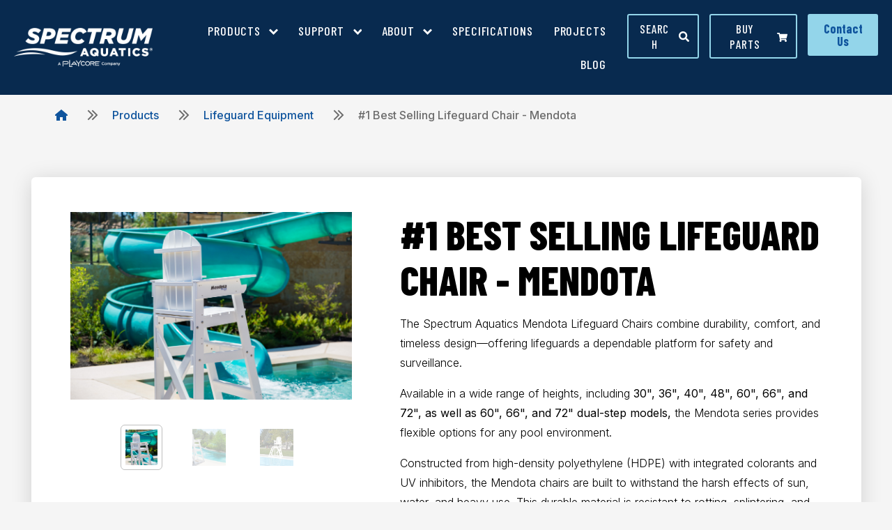

--- FILE ---
content_type: text/html;charset=utf-8
request_url: https://spectrumproducts.com/products/1-best-selling-lifeguard-chair-mendota
body_size: 16777
content:
<!doctype html><html lang="en"><head>
    <meta charset="utf-8">
    <title>#1 Best Selling Lifeguard Chair - Mendota</title>
    <link rel="shortcut icon" href="https://spectrumproducts.com/hubfs/Spectrum%20Aquatics%202022/Logo/SPE_wave.png">
    <meta name="description" content="Our product line includes: custom rails, ADA lifts, starting platforms, pool deck equipment, recreational equipment, and more.">
    
     
    
    
    
    
    
    <meta name="viewport" content="width=device-width, initial-scale=1">

    <script src="/hs/hsstatic/jquery-libs/static-1.1/jquery/jquery-1.7.1.js"></script>
<script>hsjQuery = window['jQuery'];</script>
    <meta property="og:description" content="Our product line includes: custom rails, ADA lifts, starting platforms, pool deck equipment, recreational equipment, and more.">
    <meta property="og:title" content="#1 Best Selling Lifeguard Chair - Mendota">
    <meta name="twitter:description" content="Our product line includes: custom rails, ADA lifts, starting platforms, pool deck equipment, recreational equipment, and more.">
    <meta name="twitter:title" content="#1 Best Selling Lifeguard Chair - Mendota">

    

    
    <style>
a.cta_button{-moz-box-sizing:content-box !important;-webkit-box-sizing:content-box !important;box-sizing:content-box !important;vertical-align:middle}.hs-breadcrumb-menu{list-style-type:none;margin:0px 0px 0px 0px;padding:0px 0px 0px 0px}.hs-breadcrumb-menu-item{float:left;padding:10px 0px 10px 10px}.hs-breadcrumb-menu-divider:before{content:'›';padding-left:10px}.hs-featured-image-link{border:0}.hs-featured-image{float:right;margin:0 0 20px 20px;max-width:50%}@media (max-width: 568px){.hs-featured-image{float:none;margin:0;width:100%;max-width:100%}}.hs-screen-reader-text{clip:rect(1px, 1px, 1px, 1px);height:1px;overflow:hidden;position:absolute !important;width:1px}
</style>

<link rel="stylesheet" href="https://spectrumproducts.com/hubfs/hub_generated/template_assets/1/94747440289/1744361756058/template_main.min.css">
<link rel="stylesheet" href="https://spectrumproducts.com/hubfs/hub_generated/template_assets/1/94744997957/1744361760266/template_popup.min.css">
<link rel="stylesheet" href="https://spectrumproducts.com/hubfs/hub_generated/template_assets/1/94744691501/1744361764233/template_theme-overrides.css">
<link rel="stylesheet" href="https://fonts.googleapis.com/css2?family=Barlow+Condensed:ital,wght@0,100;0,200;0,300;0,400;0,500;0,600;0,700;0,800;0,900;1,100;1,200;1,300;1,400;1,500;1,600;1,700;1,800;1,900&amp;family=Inter:wght@100;200;300;400;500;600;700;800;900&amp;display=swap">
<link rel="stylesheet" href="https://spectrumproducts.com/hubfs/hub_generated/module_assets/1/94743901098/1744435452583/module_Header.min.css">
<link rel="stylesheet" href="https://spectrumproducts.com/hubfs/hub_generated/module_assets/1/94747624812/1744435472644/module_Footer.min.css">
<style>
  @font-face {
    font-family: "Inter";
    font-weight: 400;
    font-style: normal;
    font-display: swap;
    src: url("/_hcms/googlefonts/Inter/regular.woff2") format("woff2"), url("/_hcms/googlefonts/Inter/regular.woff") format("woff");
  }
  @font-face {
    font-family: "Inter";
    font-weight: 700;
    font-style: normal;
    font-display: swap;
    src: url("/_hcms/googlefonts/Inter/700.woff2") format("woff2"), url("/_hcms/googlefonts/Inter/700.woff") format("woff");
  }
  @font-face {
    font-family: "Inter";
    font-weight: 300;
    font-style: normal;
    font-display: swap;
    src: url("/_hcms/googlefonts/Inter/300.woff2") format("woff2"), url("/_hcms/googlefonts/Inter/300.woff") format("woff");
  }
  @font-face {
    font-family: "Barlow Condensed";
    font-weight: 800;
    font-style: normal;
    font-display: swap;
    src: url("/_hcms/googlefonts/Barlow_Condensed/800.woff2") format("woff2"), url("/_hcms/googlefonts/Barlow_Condensed/800.woff") format("woff");
  }
  @font-face {
    font-family: "Barlow Condensed";
    font-weight: 700;
    font-style: normal;
    font-display: swap;
    src: url("/_hcms/googlefonts/Barlow_Condensed/700.woff2") format("woff2"), url("/_hcms/googlefonts/Barlow_Condensed/700.woff") format("woff");
  }
  @font-face {
    font-family: "Barlow Condensed";
    font-weight: 500;
    font-style: normal;
    font-display: swap;
    src: url("/_hcms/googlefonts/Barlow_Condensed/500.woff2") format("woff2"), url("/_hcms/googlefonts/Barlow_Condensed/500.woff") format("woff");
  }
  @font-face {
    font-family: "Barlow Condensed";
    font-weight: 600;
    font-style: normal;
    font-display: swap;
    src: url("/_hcms/googlefonts/Barlow_Condensed/600.woff2") format("woff2"), url("/_hcms/googlefonts/Barlow_Condensed/600.woff") format("woff");
  }
  @font-face {
    font-family: "Barlow Condensed";
    font-weight: 400;
    font-style: normal;
    font-display: swap;
    src: url("/_hcms/googlefonts/Barlow_Condensed/regular.woff2") format("woff2"), url("/_hcms/googlefonts/Barlow_Condensed/regular.woff") format("woff");
  }
</style>

    

    
<!--  Added by GoogleAnalytics integration -->
<script>
var _hsp = window._hsp = window._hsp || [];
_hsp.push(['addPrivacyConsentListener', function(consent) { if (consent.allowed || (consent.categories && consent.categories.analytics)) {
  (function(i,s,o,g,r,a,m){i['GoogleAnalyticsObject']=r;i[r]=i[r]||function(){
  (i[r].q=i[r].q||[]).push(arguments)},i[r].l=1*new Date();a=s.createElement(o),
  m=s.getElementsByTagName(o)[0];a.async=1;a.src=g;m.parentNode.insertBefore(a,m)
})(window,document,'script','//www.google-analytics.com/analytics.js','ga');
  ga('create','UA-3742055-1','auto');
  ga('send','pageview');
}}]);
</script>

<!-- /Added by GoogleAnalytics integration -->

<!--  Added by GoogleAnalytics4 integration -->
<script>
var _hsp = window._hsp = window._hsp || [];
window.dataLayer = window.dataLayer || [];
function gtag(){dataLayer.push(arguments);}

var useGoogleConsentModeV2 = true;
var waitForUpdateMillis = 1000;


if (!window._hsGoogleConsentRunOnce) {
  window._hsGoogleConsentRunOnce = true;

  gtag('consent', 'default', {
    'ad_storage': 'denied',
    'analytics_storage': 'denied',
    'ad_user_data': 'denied',
    'ad_personalization': 'denied',
    'wait_for_update': waitForUpdateMillis
  });

  if (useGoogleConsentModeV2) {
    _hsp.push(['useGoogleConsentModeV2'])
  } else {
    _hsp.push(['addPrivacyConsentListener', function(consent){
      var hasAnalyticsConsent = consent && (consent.allowed || (consent.categories && consent.categories.analytics));
      var hasAdsConsent = consent && (consent.allowed || (consent.categories && consent.categories.advertisement));

      gtag('consent', 'update', {
        'ad_storage': hasAdsConsent ? 'granted' : 'denied',
        'analytics_storage': hasAnalyticsConsent ? 'granted' : 'denied',
        'ad_user_data': hasAdsConsent ? 'granted' : 'denied',
        'ad_personalization': hasAdsConsent ? 'granted' : 'denied'
      });
    }]);
  }
}

gtag('js', new Date());
gtag('set', 'developer_id.dZTQ1Zm', true);
gtag('config', 'G-PC3DDBN7LT');
</script>
<script async src="https://www.googletagmanager.com/gtag/js?id=G-PC3DDBN7LT"></script>

<!-- /Added by GoogleAnalytics4 integration -->

    <link rel="canonical" href="https://spectrumproducts.com/products/1-best-selling-lifeguard-chair-mendota">

<!-- Google tag (gtag.js) --> <script async src="https://www.googletagmanager.com/gtag/js?id=AW-10959992049"></script> <script> window.dataLayer = window.dataLayer || []; function gtag(){dataLayer.push(arguments);} gtag('js', new Date()); gtag('config', 'AW-10959992049'); </script> 
<meta property="og:url" content="https://spectrumproducts.com/products/1-best-selling-lifeguard-chair-mendota">
<meta name="twitter:card" content="summary">
<meta http-equiv="content-language" content="en">






    <!-- Google tag (gtag.js) -->
      <script async src="https://www.googletagmanager.com/gtag/js?id=G-PC3DDBN7LT"></script> 
    <script> window.dataLayer = window.dataLayer || []; function gtag(){dataLayer.push(arguments);} gtag('js', new Date()); gtag('config', 'G-PC3DDBN7LT'); </script>
     <meta name="generator" content="HubSpot"></head>
  <body>
     <a href="#main-content" class="skiplink">Skip to content</a>
    <div class="body-wrapper   hs-content-id-95230144644 hs-site-page page ">
      
      <div class="header-main">
        <div data-global-resource-path="Spectrum Aquatics 2022/templates/partials/header.html"><header class="header">
<div id="hs_cos_wrapper_header" class="hs_cos_wrapper hs_cos_wrapper_widget hs_cos_wrapper_type_module" style="" data-hs-cos-general-type="widget" data-hs-cos-type="module"><div class="header-wrapper">
  <div class="header-inner">
    <div class="content-wrapper">
      
      <div class="logo">
        
        
        
        <a href="/?hsLang=en">
          <img src="https://spectrumproducts.com/hubfs/Spectrum%20Aquatics%202022/Logo/Spectrum_Logo_Final_WT-01.png" alt="Spectrum">
        </a>
        
      </div> 
      
      <div class="mobile-trigger">
        <div class="inner">
          <div></div>
          <div></div>
          <div></div>
        </div>
      </div>
      <div class="menu">
        <span id="hs_cos_wrapper_header_header-menu" class="hs_cos_wrapper hs_cos_wrapper_widget hs_cos_wrapper_type_menu" style="" data-hs-cos-general-type="widget" data-hs-cos-type="menu"><div id="hs_menu_wrapper_header_header-menu" class="hs-menu-wrapper active-branch flyouts hs-menu-flow-horizontal" role="navigation" data-sitemap-name="default" data-menu-id="95098395537" aria-label="Navigation Menu">
 <ul role="menu" class="active-branch">
  <li class="hs-menu-item hs-menu-depth-1 active hs-item-has-children active-branch" role="none"><a href="https://spectrumproducts.com/products" aria-haspopup="true" aria-expanded="false" role="menuitem">Products</a>
   <ul role="menu" class="hs-menu-children-wrapper">
    <li class="hs-menu-item hs-menu-depth-2" role="none"><a href="https://spectrumproducts.com/ada-pool-lifts" role="menuitem">ADA Pool Lifts</a></li>
    <li class="hs-menu-item hs-menu-depth-2" role="none"><a href="https://spectrumproducts.com/competitive-pool-equipment" role="menuitem">Competitive Pool Equipment</a></li>
    <li class="hs-menu-item hs-menu-depth-2" role="none"><a href="https://spectrumproducts.com/rails-and-ladders" role="menuitem">Rails &amp; Ladders</a></li>
    <li class="hs-menu-item hs-menu-depth-2" role="none"><a href="https://spectrumproducts.com/anchors-and-accessories" role="menuitem">Anchors &amp; Accessories</a></li>
    <li class="hs-menu-item hs-menu-depth-2" role="none"><a href="https://spectrumproducts.com/lifeguard-equipment" role="menuitem">Lifeguard Equipment</a></li>
    <li class="hs-menu-item hs-menu-depth-2" role="none"><a href="https://spectrumproducts.com/pool-covers-and-reels" role="menuitem">Pool Covers &amp; Reels</a></li>
    <li class="hs-menu-item hs-menu-depth-2" role="none"><a href="https://spectrumproducts.com/recreational-equipment" role="menuitem">Recreational Equipment</a></li>
    <li class="hs-menu-item hs-menu-depth-2" role="none"><a href="https://spectrumproducts.com/cleaning-and-maintenance" role="menuitem">Cleaning &amp; Maintenance</a></li>
    <li class="hs-menu-item hs-menu-depth-2" role="none"><a href="https://spectrumproducts.com/spectrum-for-luxury-products" role="menuitem">Luxury Applications</a></li>
    <li class="hs-menu-item hs-menu-depth-2" role="none"><a href="https://spectrumproducts.com/the-solarian-line" role="menuitem">The Solarian Line</a></li>
   </ul></li>
  <li class="hs-menu-item hs-menu-depth-1 hs-item-has-children" role="none"><a href="https://spectrumproducts.com/support" aria-haspopup="true" aria-expanded="false" role="menuitem">Support</a>
   <ul role="menu" class="hs-menu-children-wrapper">
    <li class="hs-menu-item hs-menu-depth-2" role="none"><a href="https://spectrumproducts.com/support" role="menuitem">Service and Support</a></li>
    <li class="hs-menu-item hs-menu-depth-2" role="none"><a href="https://spectrumproducts.com/warranty-registration" role="menuitem">Warranty Registration </a></li>
   </ul></li>
  <li class="hs-menu-item hs-menu-depth-1 hs-item-has-children" role="none"><a href="https://spectrumproducts.com/about-us" aria-haspopup="true" aria-expanded="false" role="menuitem">About</a>
   <ul role="menu" class="hs-menu-children-wrapper">
    <li class="hs-menu-item hs-menu-depth-2" role="none"><a href="https://spectrumproducts.com/news" role="menuitem">Spectrum Blog</a></li>
    <li class="hs-menu-item hs-menu-depth-2" role="none"><a href="https://spectrumproducts.com/e-newsletter-signup" role="menuitem">E-Newsletter Signup</a></li>
    <li class="hs-menu-item hs-menu-depth-2" role="none"><a href="https://spectrumproducts.com/faqs" role="menuitem">FAQ</a></li>
   </ul></li>
  <li class="hs-menu-item hs-menu-depth-1" role="none"><a href="https://spectrumproducts.com/distributor-access" role="menuitem">Specifications</a></li>
  <li class="hs-menu-item hs-menu-depth-1" role="none"><a href="https://spectrumproducts.com/project-portfolios" role="menuitem">Projects</a></li>
  <li class="hs-menu-item hs-menu-depth-1" role="none"><a href="https://spectrumproducts.com/news" role="menuitem">Blog</a></li>
 </ul>
</div></span>
        <ul class="btns">
          
          
          <li class="btn-item">
            
            
            <a href="https://spectrumproducts.com/search-page?hsLang=en" class="hs-button secondary-outline">
              Search
              

               
              <span id="hs_cos_wrapper_header_button1-icon" class="hs_cos_wrapper hs_cos_wrapper_widget hs_cos_wrapper_type_icon" style="" data-hs-cos-general-type="widget" data-hs-cos-type="icon"><svg version="1.0" xmlns="http://www.w3.org/2000/svg" viewbox="0 0 512 512" aria-hidden="true"><g id="Search1_layer"><path d="M505 442.7L405.3 343c-4.5-4.5-10.6-7-17-7H372c27.6-35.3 44-79.7 44-128C416 93.1 322.9 0 208 0S0 93.1 0 208s93.1 208 208 208c48.3 0 92.7-16.4 128-44v16.3c0 6.4 2.5 12.5 7 17l99.7 99.7c9.4 9.4 24.6 9.4 33.9 0l28.3-28.3c9.4-9.4 9.4-24.6.1-34zM208 336c-70.7 0-128-57.2-128-128 0-70.7 57.2-128 128-128 70.7 0 128 57.2 128 128 0 70.7-57.2 128-128 128z" /></g></svg></span>
              
              
            </a>
          </li>
          
          
          
          <li class="btn-item">
            
            
            <a href="https://spectrum-aquatics.myshopify.com/" class="hs-button secondary-outline" target="_blank" rel="noopener">
              Buy parts
              

              
              <span id="hs_cos_wrapper_header_button2-icon" class="hs_cos_wrapper hs_cos_wrapper_widget hs_cos_wrapper_type_icon" style="" data-hs-cos-general-type="widget" data-hs-cos-type="icon"><svg version="1.0" xmlns="http://www.w3.org/2000/svg" viewbox="0 0 576 512" aria-hidden="true"><g id="shopping-cart2_layer"><path d="M528.12 301.319l47.273-208C578.806 78.301 567.391 64 551.99 64H159.208l-9.166-44.81C147.758 8.021 137.93 0 126.529 0H24C10.745 0 0 10.745 0 24v16c0 13.255 10.745 24 24 24h69.883l70.248 343.435C147.325 417.1 136 435.222 136 456c0 30.928 25.072 56 56 56s56-25.072 56-56c0-15.674-6.447-29.835-16.824-40h209.647C430.447 426.165 424 440.326 424 456c0 30.928 25.072 56 56 56s56-25.072 56-56c0-22.172-12.888-41.332-31.579-50.405l5.517-24.276c3.413-15.018-8.002-29.319-23.403-29.319H218.117l-6.545-32h293.145c11.206 0 20.92-7.754 23.403-18.681z" /></g></svg></span>
              
              
            </a>
          </li>
          
          
          
          <li class="btn-item">
            
            
            <a href="https://spectrumproducts.com/contact?hsLang=en" class="hs-button ">
              Contact Us
              
            </a>
          </li>
          
          
        </ul>
      </div>
    </div>
  </div>
</div></div>
</header></div>
      </div>
      

      

      <main id="main-content" class="body-container-wrapper">
        




<div class="post-wrapper">
  <div class="breadcrumb">
    <div class="breadcrumb-menu">
      <div class="content-wrapper">
        <ul class="hs-breadcrumb-menu">
          <li class="hs-breadcrumb-menu-item first-crumb"><a href="/?hsLang=en" class="hs-breadcrumb-label">
            <svg width="18" height="16" viewbox="0 0 18 16" fill="none" xmlns="http://www.w3.org/2000/svg"><path d="M15.9688 9H18V7.5L9 0L0 7.5V9H2V16H7V11H11V16H16L15.9688 9Z" fill="#005EB8"></path></svg></a><span class="hs-breadcrumb-menu-divider"><svg width="16" height="16" viewbox="0 0 16 16" fill="none" xmlns="http://www.w3.org/2000/svg"><path d="M8.6875 8.71875L9.40625 8L8.6875 7.3125L2.6875 1.3125L2 0.59375L0.5625 2L1.28125 2.71875L6.5625 8L1.28125 13.3125L0.5625 14L2 15.4375L2.6875 14.7188L8.6875 8.71875ZM14.6875 8.71875L15.4062 8L14.6875 7.3125L8.6875 1.3125L8 0.59375L6.5625 2L7.28125 2.71875L12.5625 8L7.28125 13.3125L6.5625 14L8 15.4375L8.6875 14.7188L14.6875 8.71875Z" fill="#BFBFBF"></path></svg></span></li>
          <li class="hs-breadcrumb-menu-item"><a href="/products?hsLang=en" class="hs-breadcrumb-label">Products</a><span class="hs-breadcrumb-menu-divider"><svg width="16" height="16" viewbox="0 0 16 16" fill="none" xmlns="http://www.w3.org/2000/svg"><path d="M8.6875 8.71875L9.40625 8L8.6875 7.3125L2.6875 1.3125L2 0.59375L0.5625 2L1.28125 2.71875L6.5625 8L1.28125 13.3125L0.5625 14L2 15.4375L2.6875 14.7188L8.6875 8.71875ZM14.6875 8.71875L15.4062 8L14.6875 7.3125L8.6875 1.3125L8 0.59375L6.5625 2L7.28125 2.71875L12.5625 8L7.28125 13.3125L6.5625 14L8 15.4375L8.6875 14.7188L14.6875 8.71875Z" fill="#BFBFBF"></path></svg></span></li>
          <li class="hs-breadcrumb-menu-item"><a href="/lifeguard-equipment?hsLang=en" class="hs-breadcrumb-label" data="[{id=95230014080, createdAt=1670954815355, updatedAt=1734448713710, 1='{type=string, value=Lifeguard Equipment}', 3='{type=image, value=Image{width=3893,height=3893,url='https://info.spectrumproducts.com/hubfs/Installations/Driftwood%2c%20TX%20-%20Landmark/Driftwood-091.jpeg',altText='Driftwood-091',fileId=183999192064}}', 5='{type=string, value=Spectrum Aquatics offers a wide selection of lifeguard chairs - from permanent lifeguard chairs to portable lifeguard chairs that will enhance the value of your aquatic facility and improve the working conditions of your lifeguards.}', 6='{type=string, value=/lifeguard-equipment}'}]">Lifeguard Equipment</a><span class="hs-breadcrumb-menu-divider"><svg width="16" height="16" viewbox="0 0 16 16" fill="none" xmlns="http://www.w3.org/2000/svg"><path d="M8.6875 8.71875L9.40625 8L8.6875 7.3125L2.6875 1.3125L2 0.59375L0.5625 2L1.28125 2.71875L6.5625 8L1.28125 13.3125L0.5625 14L2 15.4375L2.6875 14.7188L8.6875 8.71875ZM14.6875 8.71875L15.4062 8L14.6875 7.3125L8.6875 1.3125L8 0.59375L6.5625 2L7.28125 2.71875L12.5625 8L7.28125 13.3125L6.5625 14L8 15.4375L8.6875 14.7188L14.6875 8.71875Z" fill="#BFBFBF"></path></svg></span></li>
          <li class="hs-breadcrumb-menu-item last-crumb"><span class="hs-breadcrumb-label">#1 Best Selling Lifeguard Chair - Mendota</span></li>
        </ul>
      </div>
    </div>
  </div>
  <div class="project-post-wrapper">
    <div class="content-wrapper detail-container">
      <div class="detail-box">
        <div class="content-row">
          <div class="project-title mobile">
            
            <div class="h1">#1 Best Selling Lifeguard Chair - Mendota </div>
            
          </div>
          <div class="product-images">
            <div class="items">
              
              
              <div class="item">
                <a href="https://spectrumproducts.com/hubfs/Installations/Driftwood,%20TX%20-%20Landmark/Driftwood-089.jpg?hsLang=en">
                  <img src="https://spectrumproducts.com/hubfs/Installations/Driftwood,%20TX%20-%20Landmark/Driftwood-089.jpg" alt="Mendota Lifeguard Chair at outdoor pool ">
                </a>
              </div>
              
              
              
              <div class="item">
                <a href="https://spectrumproducts.com/hubfs/Installations/Driftwood,%20TX%20-%20Landmark/Driftwood-091.jpg?hsLang=en">
                  <img src="https://spectrumproducts.com/hubfs/Installations/Driftwood,%20TX%20-%20Landmark/Driftwood-091.jpg" alt="Mendota Lifeguard Chair at outdoor lazy river">
                </a>
              </div>
              
              
              
              <div class="item">
                <a href="https://spectrumproducts.com/hubfs/Guard%20Charis/DualStepMendotaRender-1.jpg?hsLang=en">
                  <img src="https://spectrumproducts.com/hubfs/Guard%20Charis/DualStepMendotaRender-1.jpg" alt="Commercial Lifeguard Chair">
                </a>
              </div>
              
              
            </div>
            
            
            <div class="thumbnails">
              
              
              <div class="item">
                <div>
                  <div>
                    <img src="https://spectrumproducts.com/hubfs/Installations/Driftwood,%20TX%20-%20Landmark/Driftwood-089.jpg" alt="Mendota Lifeguard Chair at outdoor pool ">
                  </div>
                </div>
              </div>
              
              
              
              <div class="item">
                <div>
                  <div>
                    <img src="https://spectrumproducts.com/hubfs/Installations/Driftwood,%20TX%20-%20Landmark/Driftwood-091.jpg" alt="Mendota Lifeguard Chair at outdoor lazy river">
                  </div>
                </div>
              </div>
              
              
              
              <div class="item">
                <div>
                  <div>
                    <img src="https://spectrumproducts.com/hubfs/Guard%20Charis/DualStepMendotaRender-1.jpg" alt="Commercial Lifeguard Chair">
                  </div>
                </div>
              </div>
              
              
            </div>
            
          </div>
          <div class="info">
            <div class="project-title">
              
              <h1>#1 Best Selling Lifeguard Chair - Mendota </h1>
              <h2 style="display:none;">#1 Best Selling Lifeguard Chair - Mendota <sub>[]</sub></h2>
              
            </div>
            <p data-start="0" data-end="417">The Spectrum Aquatics Mendota Lifeguard Chairs combine durability, comfort, and timeless design—offering lifeguards a dependable platform for safety and surveillance.</p>
<p data-start="0" data-end="417">Available in a wide range of heights, including <strong>30", 36", 40", 48", 60", 66", and 72", as well as 60", 66", and 72" dual-step models,</strong> the Mendota series provides flexible options for any pool environment.</p>
<p data-start="419" data-end="821">Constructed from high-density polyethylene (HDPE) with integrated colorants and UV inhibitors, the Mendota chairs are built to withstand the harsh effects of sun, water, and heavy use. This durable material is resistant to rotting, splintering, and cracking, ensuring years of reliable performance with minimal maintenance. It is an excellent alternative to traditional wood furniture.</p>
<p data-start="823" data-end="1344" data-is-last-node="" data-is-only-node="">The variety of available heights and dual-step options makes it suitable for pools of all sizes, from community recreation centers to professional aquatic facilities.</p>
<h3 data-start="823" data-end="1344">Variants</h3>
<ul>
<li><a href="https://info.spectrumproducts.com/mendota-portable-lifeguard-chair-40-part2010535-0?hsLang=en" rel="noopener">Mendota Portable Lifeguard chair - 30", Part#155525</a></li>
<li><a href="https://info.spectrumproducts.com/mendota-portable-lifeguard-chair-40-part2010535-0-0?hsLang=en" rel="noopener">Mendota Portable Lifeguard Chair - 36", Part#42022</a></li>
<li><a href="https://info.spectrumproducts.com/mendota-portable-lifeguard-chair-40-part2010535?hsLang=en" rel="noopener" target="_blank">Mendota Portable Lifeguard Chair - 40", Part#2010535</a></li>
<li><a href="https://info.spectrumproducts.com/mendota-portable-lifeguard-chair-40-part2010535-0-0-0?hsLang=en" rel="noopener">Mendota Portable Lifeguard Chair - 48", Part#45023</a></li>
<li><a href="https://info.spectrumproducts.com/mendota-portable-lifeguard-chair-40-part2010535-0-0-0-0?hsLang=en" rel="noopener">Mendota Lifeguard Portable Chair - 60", Part#47747</a></li>
<li><a href="https://info.spectrumproducts.com/mendota-portable-lifeguard-chair-40-part2010535-0-0-0-0-0?hsLang=en" rel="noopener">Mendota Dual Step Lifeguard Chair - 60", Part#54481</a></li>
<li><a href="https://info.spectrumproducts.com/mendota-portable-lifeguard-chair-40-part2010535-0-0-0-0-0-0?hsLang=en" rel="noopener">Mendota Portable Lifeguard Chair - 66", Part#2010545</a></li>
<li><a href="https://info.spectrumproducts.com/mendota-portable-lifeguard-chair-40-part2010535-0-0-0-0-0-0-0?hsLang=en" rel="noopener">Mendota Dual Step Lifeguard Chair - 66", Part#2010555</a></li>
<li><a href="https://info.spectrumproducts.com/mendota-portable-lifeguard-chair-40-part2010535-0-0-0-0-0-0-0-0-0?hsLang=en" rel="noopener">Mendota Portable Lifeguard Chair - 72", Part#111419</a></li>
<li><a href="https://info.spectrumproducts.com/mendota-portable-lifeguard-chair-40-part2010535-0-0-0-0-0-0-0-0?hsLang=en" rel="noopener">Mendota Dual Step Lifeguard Chair - 72", Part#111419-72</a></li>
</ul>
<h3>Accessories</h3>
<ul>
<li><a href="https://spectrumproducts.com/products/ballast-system-for-mendota-lifeguard-chairs?hsLang=en" rel="noopener" target="_blank">Ballast System for Mendota Lifeguard Chairs, Part#47736</a></li>
<li><a href="https://shop.spectrumproducts.com/products/mendota-lifeguard-chair-wheel-kit" rel="noopener" target="_blank">Mendota Wheel Kit on all models but the 30", Part#47710</a></li>
<li>Composite Footboard 24"x36", Part#555206-03</li>
<li>Composite Footboard 29.5"x42", Part#36457</li>
<li>Split Tee-Kit-Stainless Steel-1.5″ W/Hardware, Part#24332-00</li>
<li>Rubber Footpad 1.90", Part#16649</li>
<li>Tree Clip Black, Part#16634</li>
<li>Rubber Wheel, 6", Part#16634</li>
<li>Tube Cap, 1.90"x.065", Part#30044</li>
</ul>
<p>Read our latest blog: <a href="https://spectrumproducts.com/news/lifeguard-chair-faq?hsLang=en" rel="noopener" target="_blank">Lifeguard Chairs FAQ</a></p>
<p>&nbsp;</p>
            <div class="top-btn">
              
              
              <a class="hs-button outline" target="_blank" href="https://spectrumproducts.com/hubfs/Brochures/Lifeguard%20Brochure_2025.pdf?hsLang=en">Get Brochure</a>
              
            </div>
          </div>
        </div>
      </div>
    </div>
    <div class="content-wrapper">
      
      
      <div class="support-section">
        <div class="h2">
          Support for #1 Best Selling Lifeguard Chair - Mendota
        </div>
        <div class="support-accordion">
          <div class="items quaternary">
            
            <div class="item manuals-row">
              <a href="#" class="h5 title secondary open">
                <svg width="14" height="9" viewbox="0 0 14 9" fill="none" xmlns="http://www.w3.org/2000/svg">
                  <path d="M7 8.50781L7.60156 7.87891L12.8516 2.62891L13.4805 2L12.25 0.769531L11.6211 1.39844L7 6.01953L2.35156 1.39844L1.75 0.769531L0.492188 2L1.12109 2.62891L6.37109 7.87891L7 8.50781Z" fill="#005EB8"></path>
                </svg>
                Manuals
              </a>
              <div class="acc-content" style="display:block;">
                <div class="inner">
                  <table>
                    <colgroup>
                      <col span="1">
                      <col>
                    </colgroup>
                    <thead>
                      <tr>
                        <th scope="col">Name</th>
                        <th scope="col">Download</th>
                      </tr>
                    </thead>
                    <tbody>
                      
                      <tr>
                        <td scope="row">Mendota Lifeguard Chair (30-, 36-, and 48) Owners Manual</td>
                        <td><a class="hs-button" download href="https://spectrumproducts.com/hubfs/PDF,%20CAD,%20SPECs,%20Drawings%20by%20Product/Lifeguard%20Chairs/2025%20Lifeguard%20Chair%20Updated%20OMs/Mendota%2030%2036%2040%2048%20Manual.docx?hsLang=en">Download</a></td>
                      </tr>
                      
                      <tr>
                        <td scope="row">Mendota Lifeguard Chair (48 - 60) Owners Manual</td>
                        <td><a class="hs-button" download href="https://spectrumproducts.com/hubfs/PDF,%20CAD,%20SPECs,%20Drawings%20by%20Product/Lifeguard%20Chairs/2025%20Lifeguard%20Chair%20Updated%20OMs/OM%20-%20Mendota%2048%20-%2060.docx?hsLang=en">Download</a></td>
                      </tr>
                      
                      <tr>
                        <td scope="row">Mendota Lifeguard Chair (60", 66")</td>
                        <td><a class="hs-button" download href="https://spectrumproducts.com/hubfs/PDF,%20CAD,%20SPECs,%20Drawings%20by%20Product/Lifeguard%20Chairs/2025%20Lifeguard%20Chair%20Updated%20OMs/OM%20-%20Mendota%2060%2066.docx?hsLang=en">Download</a></td>
                      </tr>
                      
                      <tr>
                        <td scope="row">Mendota Lifeguard Chair Dual Step Owners Manual</td>
                        <td><a class="hs-button" download href="https://spectrumproducts.com/hubfs/PDF,%20CAD,%20SPECs,%20Drawings%20by%20Product/Lifeguard%20Chairs/2025%20Lifeguard%20Chair%20Updated%20OMs/OM%20-%20DUAL%20STEP%20MENDOTA.docx?hsLang=en">Download</a></td>
                      </tr>
                      
                    </tbody>
                  </table> 
                </div>
              </div>
            </div>
            
            
            <div class="item manuals-row">
              <a href="#" class="h5 title secondary">
                <svg width="14" height="9" viewbox="0 0 14 9" fill="none" xmlns="http://www.w3.org/2000/svg">
                  <path d="M7 8.50781L7.60156 7.87891L12.8516 2.62891L13.4805 2L12.25 0.769531L11.6211 1.39844L7 6.01953L2.35156 1.39844L1.75 0.769531L0.492188 2L1.12109 2.62891L6.37109 7.87891L7 8.50781Z" fill="#005EB8"></path>
                </svg>
                Specifications and Drawings
              </a>
              <div class="acc-content">
                <div class="inner">
                  <table>
                    <colgroup>
                      <col span="1">
                      <col>
                    </colgroup>
                    <thead>
                      <tr>
                        <th scope="col">Name</th>
                        <th scope="col">Download</th>
                      </tr>
                    </thead>
                    <tbody>
                      
                      <tr>
                        <td scope="row">Spectrum Standard Warranty</td>
                        <td><a class="hs-button" download href="https://spectrumproducts.com/hubfs/Warranty/Spectrum%20Standard%20Warranty.pdf?hsLang=en">Download</a></td>
                      </tr>
                      
                      <tr>
                        <td scope="row">SPEC - GC MENDOTA - 48in - 45023 (.dwg)</td>
                        <td><a class="hs-button" download href="https://spectrumproducts.com/hubfs/PDF,%20CAD,%20SPECs,%20Drawings%20by%20Product/Specfication%20Drawings/Lifeguard_Equipment/SPEC%20-%20GC%20MENDOTA%20-%2048in%20-%2045023.dwg?hsLang=en">Download</a></td>
                      </tr>
                      
                      <tr>
                        <td scope="row">SPEC - GC MENDOTA - 36in - 42022 (.dwg)</td>
                        <td><a class="hs-button" download href="https://spectrumproducts.com/hubfs/PDF,%20CAD,%20SPECs,%20Drawings%20by%20Product/Specfication%20Drawings/Lifeguard_Equipment/SPEC%20-%20GC%20MENDOTA%20-%2036in%20-%2042022.dwg?hsLang=en">Download</a></td>
                      </tr>
                      
                      <tr>
                        <td scope="row">REVIT - GC MENDOTA - 36in - 42022 (.rfa)</td>
                        <td><a class="hs-button" download href="https://spectrumproducts.com/hubfs/PDF,%20CAD,%20SPECs,%20Drawings%20by%20Product/Specfication%20Drawings/Lifeguard_Equipment/REVIT%20-%20GC%20MENDOTA%20-%2036in%20-%2042022.rfa?hsLang=en">Download</a></td>
                      </tr>
                      
                      <tr>
                        <td scope="row">SPEC - MENDOTA - DUAL STEP 72in - 111419-72 (.pdf)</td>
                        <td><a class="hs-button" download href="https://spectrumproducts.com/hubfs/PDF,%20CAD,%20SPECs,%20Drawings%20by%20Product/Lifeguard%20Chairs/2025%20Lifeguard%20Chair%20Updated%20Specs/SPEC%20-%20GC%20MENDOTA%20-%20SIDE%20STEP%20FRONT%2072in%20-%20111419-72.pdf?hsLang=en">Download</a></td>
                      </tr>
                      
                      <tr>
                        <td scope="row">SPEC - GC MENDOTA - 30in - 155525 (.pdf)</td>
                        <td><a class="hs-button" download href="https://spectrumproducts.com/hubfs/PDF,%20CAD,%20SPECs,%20Drawings%20by%20Product/Lifeguard%20Chairs/2025%20Lifeguard%20Chair%20Updated%20Specs/SPEC%20-%20GC%20MENDOTA%2030in%20-%20155525.pdf?hsLang=en">Download</a></td>
                      </tr>
                      
                      <tr>
                        <td scope="row">SPEC - GC MENDOTA DUAL STEP- 60in - 54481 (.pdf)</td>
                        <td><a class="hs-button" download href="https://spectrumproducts.com/hubfs/PDF,%20CAD,%20SPECs,%20Drawings%20by%20Product/Specfication%20Drawings/Lifeguard_Equipment/SPEC%20-%20GC%20MENDOTA%20DUAL%20STEP-%2060in%20-%2054481.pdf?hsLang=en">Download</a></td>
                      </tr>
                      
                      <tr>
                        <td scope="row">SPEC - GC MENDOTA - 72in - 111419 (.pdf)</td>
                        <td><a class="hs-button" download href="https://spectrumproducts.com/hubfs/PDF,%20CAD,%20SPECs,%20Drawings%20by%20Product/Specfication%20Drawings/Lifeguard_Equipment/SPEC%20-%20GC%20MENDOTA%20-%2072in%20-%20111419.pdf?hsLang=en">Download</a></td>
                      </tr>
                      
                      <tr>
                        <td scope="row">SPEC - GC MENDOTA - 48in - 45023 (.pdf)</td>
                        <td><a class="hs-button" download href="https://spectrumproducts.com/hubfs/PDF,%20CAD,%20SPECs,%20Drawings%20by%20Product/Specfication%20Drawings/Lifeguard_Equipment/SPEC%20-%20GC%20MENDOTA%20-%2048in%20-%2045023.pdf?hsLang=en">Download</a></td>
                      </tr>
                      
                      <tr>
                        <td scope="row">SPEC - GC MENDOTA - 36in - 42022 (.pdf)</td>
                        <td><a class="hs-button" download href="https://spectrumproducts.com/hubfs/PDF,%20CAD,%20SPECs,%20Drawings%20by%20Product/Lifeguard%20Chairs/2025%20Lifeguard%20Chair%20Updated%20Specs/SPEC%20-%20GC%20MENDOTA%2036in%20-%2042022.pdf?hsLang=en">Download</a></td>
                      </tr>
                      
                      <tr>
                        <td scope="row">REVIT - GC MENDOTA - 60in - 47747 (.rfa)</td>
                        <td><a class="hs-button" download href="https://spectrumproducts.com/hubfs/PDF,%20CAD,%20SPECs,%20Drawings%20by%20Product/Specfication%20Drawings/Lifeguard_Equipment/REVIT%20-%20GC%20MENDOTA%20-%2060in%20-%2047747.rfa?hsLang=en">Download</a></td>
                      </tr>
                      
                      <tr>
                        <td scope="row">SPEC - GC MENDOTA DUAL STEP- 72in - 111419-72 (.dwg)</td>
                        <td><a class="hs-button" download href="https://spectrumproducts.com/hubfs/PDF,%20CAD,%20SPECs,%20Drawings%20by%20Product/Specfication%20Drawings/Lifeguard_Equipment/SPEC%20-%20GC%20MENDOTA%20DUAL%20STEP-%2072in%20-%20111419-72.dwg?hsLang=en">Download</a></td>
                      </tr>
                      
                      <tr>
                        <td scope="row">SPEC - GC MENDOTA - 60in - 47747 (.dwg)</td>
                        <td><a class="hs-button" download href="https://spectrumproducts.com/hubfs/PDF,%20CAD,%20SPECs,%20Drawings%20by%20Product/Specfication%20Drawings/Lifeguard_Equipment/SPEC%20-%20GC%20MENDOTA%20-%2060in%20-%2047747.dwg?hsLang=en">Download</a></td>
                      </tr>
                      
                      <tr>
                        <td scope="row">SPEC - GC MENDOTA DUAL STEP- 60in - 54481 (.dwg)</td>
                        <td><a class="hs-button" download href="https://spectrumproducts.com/hubfs/PDF,%20CAD,%20SPECs,%20Drawings%20by%20Product/Specfication%20Drawings/Lifeguard_Equipment/SPEC%20-%20GC%20MENDOTA%20DUAL%20STEP-%2060in%20-%2054481.dwg?hsLang=en">Download</a></td>
                      </tr>
                      
                      <tr>
                        <td scope="row">SPEC - GC MENDOTA - 40in - 2010535 (.dwg)</td>
                        <td><a class="hs-button" download href="https://spectrumproducts.com/hubfs/PDF,%20CAD,%20SPECs,%20Drawings%20by%20Product/Specfication%20Drawings/Lifeguard_Equipment/SPEC%20-%20GC%20MENDOTA%20-%2040in%20-%202010535.dwg?hsLang=en">Download</a></td>
                      </tr>
                      
                      <tr>
                        <td scope="row">SPEC - GC MENDOTA - 30in - 155525 (.dwg)</td>
                        <td><a class="hs-button" download href="https://spectrumproducts.com/hubfs/PDF,%20CAD,%20SPECs,%20Drawings%20by%20Product/Specfication%20Drawings/Lifeguard_Equipment/SPEC%20-%20GC%20MENDOTA%20-%2030in%20-%20155525.dwg?hsLang=en">Download</a></td>
                      </tr>
                      
                      <tr>
                        <td scope="row">SPEC - GC MENDOTA DUAL STEP- 66in - 2010555 (.dwg)</td>
                        <td><a class="hs-button" download href="https://spectrumproducts.com/hubfs/PDF,%20CAD,%20SPECs,%20Drawings%20by%20Product/Specfication%20Drawings/Lifeguard_Equipment/SPEC%20-%20GC%20MENDOTA%20DUAL%20STEP-%2066in%20-%202010555.dwg?hsLang=en">Download</a></td>
                      </tr>
                      
                      <tr>
                        <td scope="row">SPEC - GC MENDOTA - 60in - 47747 (.pdf)</td>
                        <td><a class="hs-button" download href="https://spectrumproducts.com/hubfs/PDF,%20CAD,%20SPECs,%20Drawings%20by%20Product/Specfication%20Drawings/Lifeguard_Equipment/SPEC%20-%20GC%20MENDOTA%20-%2060in%20-%2047747.pdf?hsLang=en">Download</a></td>
                      </tr>
                      
                      <tr>
                        <td scope="row">SPEC - GC MENDOTA - 40in - 2010535 (.pdf)</td>
                        <td><a class="hs-button" download href="https://spectrumproducts.com/hubfs/PDF,%20CAD,%20SPECs,%20Drawings%20by%20Product/Specfication%20Drawings/Lifeguard_Equipment/SPEC%20-%20GC%20MENDOTA%20-%2040in%20-%202010535.pdf?hsLang=en">Download</a></td>
                      </tr>
                      
                      <tr>
                        <td scope="row">SPEC - MENDOTA 36in - 42022 (.pdf)</td>
                        <td><a class="hs-button" download href="https://spectrumproducts.com/hubfs/PDF,%20CAD,%20SPECs,%20Drawings%20by%20Product/Specfication%20Drawings/Lifeguard_Equipment/SPEC%20-%20MENDOTA%2036in%20-%2042022.pdf?hsLang=en">Download</a></td>
                      </tr>
                      
                      <tr>
                        <td scope="row">REVIT - GC MENDOTA DUAL STEP- 60in - 54481 (.rfa)</td>
                        <td><a class="hs-button" download href="https://spectrumproducts.com/hubfs/PDF,%20CAD,%20SPECs,%20Drawings%20by%20Product/Specfication%20Drawings/Lifeguard_Equipment/REVIT%20-%20GC%20MENDOTA%20DUAL%20STEP-%2060in%20-%2054481.rfa?hsLang=en">Download</a></td>
                      </tr>
                      
                      <tr>
                        <td scope="row">REVIT - GC MENDOTA - 30in - 155525 (.rfa)</td>
                        <td><a class="hs-button" download href="https://spectrumproducts.com/hubfs/PDF,%20CAD,%20SPECs,%20Drawings%20by%20Product/Specfication%20Drawings/Lifeguard_Equipment/REVIT%20-%20GC%20MENDOTA%20-%2030in%20-%20155525.rfa?hsLang=en">Download</a></td>
                      </tr>
                      
                      <tr>
                        <td scope="row">REVIT - GC MENDOTA - 48in - 45023 (.rfa)</td>
                        <td><a class="hs-button" download href="https://spectrumproducts.com/hubfs/PDF,%20CAD,%20SPECs,%20Drawings%20by%20Product/Specfication%20Drawings/Lifeguard_Equipment/REVIT%20-%20GC%20MENDOTA%20-%2048in%20-%2045023.rfa?hsLang=en">Download</a></td>
                      </tr>
                      
                      <tr>
                        <td scope="row">SPEC - GC MENDOTA DUAL STEP- 66in - 2010555 (.dwg)</td>
                        <td><a class="hs-button" download href="https://spectrumproducts.com/hubfs/PDF,%20CAD,%20SPECs,%20Drawings%20by%20Product/Lifeguard%20Chairs/SPEC%20-%20GC%20MENDOTA%20DUAL%20STEP-%2066in%20-%202010555.dwg?hsLang=en">Download</a></td>
                      </tr>
                      
                      <tr>
                        <td scope="row">SPEC - GC MENDOTA DUAL STEP- 66in - 2010555-1 (.pdf)</td>
                        <td><a class="hs-button" download href="https://spectrumproducts.com/hubfs/PDF,%20CAD,%20SPECs,%20Drawings%20by%20Product/Lifeguard%20Chairs/2025%20Lifeguard%20Chair%20Updated%20Specs/SPEC%20-%20GC%20MENDOTA%20DUAL%20STEP%2066%22%20-%202010555.pdf?hsLang=en">Download</a></td>
                      </tr>
                      
                    </tbody>
                  </table> 
                </div>
              </div>
            </div>
            
            

            
            
          </div>
        </div>
        <div class="add-info">
          <p>If you don’t find the support you’re looking for here, visit our <a href="/support?hsLang=en">support page</a> or <a href="mailto:service@spectrumproducts.com" rel="noopener">contact our support team</a> for a specific request.</p>
        </div>
      </div>
      
    </div>
  </div>
  
  <div class="project-portfolio related-projects">
    <div class="content-wrapper">
      <div class="inner">
        <h2>Related Projects</h2>
        <div class="items">
          
          <div class="item">
            <div class="item-inner">
              
              <div class="image" style="background-image:url('https://spectrumproducts.com/hubfs/Installations/Bedford%20Center%20YMCA/Overhead%20at%20night.jpg')">
                
                <a href="https://spectrumproducts.com/hubfs/Installations/Bedford%20Center%20YMCA/Grab%20rails%20pool.jpeg?hsLang=en"></a>
                
                <a tabindex="-1" href="https://spectrumproducts.com/hubfs/Installations/Bedford%20Center%20YMCA/Mendota%201.webp?hsLang=en"></a>
                
                <a tabindex="-1" href="https://spectrumproducts.com/hubfs/Installations/Bedford%20Center%20YMCA/Motion%20Trek.webp?hsLang=en"></a>
                
                <a tabindex="-1" href="https://spectrumproducts.com/hubfs/Installations/Bedford%20Center%20YMCA/Outdoor%20grab%20rails%20at%20waterslide.webp?hsLang=en"></a>
                
                <a tabindex="-1" href="https://spectrumproducts.com/hubfs/Installations/Bedford%20Center%20YMCA/Outdoor%20lazy%20river%20grab%20rails%20and%20Mendota.webp?hsLang=en"></a>
                
                <a tabindex="-1" href="https://spectrumproducts.com/hubfs/Installations/Bedford%20Center%20YMCA/Spa%20rails.jpeg?hsLang=en"></a>
                
                <a tabindex="-1" href="https://spectrumproducts.com/hubfs/Installations/Bedford%20Center%20YMCA/Jamma.jpg?hsLang=en"></a>
                
                <a tabindex="-1" href="https://spectrumproducts.com/hubfs/Installations/Bedford%20Center%20YMCA/2%20MEndotas%20at%20lazy%20river.jpg?hsLang=en"></a>
                
                <a tabindex="-1" href="https://spectrumproducts.com/hubfs/Installations/Bedford%20Center%20YMCA/OVerhead%201.jpg?hsLang=en"></a>
                
                <a tabindex="-1" href="https://spectrumproducts.com/hubfs/Installations/Bedford%20Center%20YMCA/Overhead%20at%20night.jpg?hsLang=en"></a>
                
                <a tabindex="-1" href="https://spectrumproducts.com/hubfs/Installations/Bedford%20Center%20YMCA/Spa_close%20up.jpg?hsLang=en"></a>
                
                <a tabindex="-1" href="https://spectrumproducts.com/hubfs/Installations/Bedford%20Center%20YMCA/Spa%20Rails%20and%20Mendota.jpg?hsLang=en"></a>
                
                <a tabindex="-1" href="https://spectrumproducts.com/hubfs/Installations/Bedford%20Center%20YMCA/JAmma%20Jr!%20dunk.jpg?hsLang=en"></a>
                
                <a tabindex="-1" href="https://spectrumproducts.com/hubfs/Installations/Bedford%20Center%20YMCA/Jamma%20Jr!%20block.jpg?hsLang=en"></a>
                
                <a tabindex="-1" href="https://spectrumproducts.com/hubfs/Installations/Bedford%20Center%20YMCA/Jamma%20Jr!.jpg?hsLang=en"></a>
                
                <a tabindex="-1" href="https://spectrumproducts.com/hubfs/Installations/Bedford%20Center%20YMCA/Mendotas%20at%20outdoor%20play%20feature.jpg?hsLang=en"></a>
                
              </div>
              
              <div class="info">
                <div class="h3">Bedford Center YMCA at Generations Park</div>
                <ul>
<li><a href="https://spectrumproducts.com/products/cisco-30-inch-grab-rails?hsLang=en" rel="noopener" target="_blank">Cisco Grad Rails</a></li>
<li><a href="https://spectrumproducts.com/products/3-bend-stair-rail-48?hsLang=en" rel="noopener" target="_blank">3-Bend Stair Rails</a></li>
<li><a href="https://spectrumproducts.com/products/1-best-selling-lifeguard-chair-mendota" rel="noopener" target="_blank">Mendota Lifeguard Chairs</a></li>
<li><a href="https://spectrumproducts.com/products/discovery-lifeguard-chair-6?hsLang=en" rel="noopener" target="_blank">Discovery 6" Lifeguard Chairs</a></li>
<li><a href="https://spectrumproducts.com/products/motion-trek-bp350-deluxe?hsLang=en" rel="noopener" target="_blank">Motion Trek® ADA Pool Lift</a></li>
<li><a href="https://spectrumproducts.com/products/jamma-jr?hsLang=en" rel="noopener" target="_blank">Jamma Jr!</a></li>
<li><a href="https://spectrumproducts.com/news/bedford-center-ymca-bedford-tx?hsLang=en" rel="noopener" target="_blank"><span style="color: #0600ff;">Featured in our Spectrum Spotlights Blog</span></a><br><span style="color: #0600ff;"></span>Photos courtesy of Sunbelt Pools</li>
</ul>
              </div>
            </div>
          </div>
          
          <div class="item">
            <div class="item-inner">
              
              <div class="image" style="background-image:url('https://spectrumproducts.com/hubfs/Installations/East%20Library%20and%20Rec%20Center,%20Arlington%20TX/18-east-pool-1-RLixJSkdDZ-1.png')">
                
                <a href="https://spectrumproducts.com/hubfs/Installations/East%20Library%20and%20Rec%20Center,%20Arlington%20TX/18-east-pool-1-RLixJSkdDZ-1.png?hsLang=en"></a>
                
                <a tabindex="-1" href="https://spectrumproducts.com/hubfs/Installations/East%20Library%20and%20Rec%20Center,%20Arlington%20TX/19-east-pool-2-yVU9WshSLj.png?hsLang=en"></a>
                
              </div>
              
              <div class="info">
                <div class="h3">East Library and Rec Center</div>
                <ul>
<li><a href="https://spectrumproducts.com/products/cisco-26-inch-grab-rails?hsLang=en" rel="noopener">Cisco 26" Grab Rails</a></li>
<li><a href="https://spectrumproducts.com/products/jamma-jr?hsLang=en" rel="noopener">Jamma Jr! Custom Poolside Basketball Hoop</a></li>
<li>
<p><a href="https://spectrumproducts.com/products/traveler-bp500-aquatic-lift?hsLang=en" rel="noopener">Traveler® BP500 Aquatic Lift</a></p>
</li>
<li>
<p><a href="https://spectrumproducts.com/products/1-best-selling-lifeguard-chair-mendota" rel="noopener">Mendota Portable Lifeguard Chair 40″</a></p>
</li>
</ul>
              </div>
            </div>
          </div>
          
          <div class="item">
            <div class="item-inner">
              
              <div class="image" style="background-image:url('https://spectrumproducts.com/hubfs/Installations/Hulbert%20Aquatic%20Center/Hulbert%2c%20flags%2c%20mendota.jpg')">
                
                <a href="https://spectrumproducts.com/hubfs/Installations/Hulbert%20Aquatic%20Center/Hulbert%2c%20flags%2c%20mendota.jpg?hsLang=en"></a>
                
                <a tabindex="-1" href="https://spectrumproducts.com/hubfs/Installations/Hulbert%20Aquatic%20Center/Hulbert%2c%20mendota.jpg?hsLang=en"></a>
                
                <a tabindex="-1" href="https://spectrumproducts.com/hubfs/Installations/Hulbert%20Aquatic%20Center/Hulbert%2c%20pool%2c%20dive.jpg?hsLang=en"></a>
                
              </div>
              
              <div class="info">
                <div class="h3">Hulbert Aquatic Center</div>
                <ul>
<li><a href="https://spectrumproducts.com/products/competitor-lane-lines?hsLang=en" rel="noopener">Competitor Lane Lines</a></li>
<li>
<p><a href="https://spectrumproducts.com/products/1-best-selling-lifeguard-chair-mendota" rel="noopener">Mendota Portable Lifeguard Chair 5'</a></p>
</li>
<li><a href="https://spectrumproducts.com/products/competitor-backstroke-flags?hsLang=en" rel="noopener">Backstroke Flags</a></li>
<li><a href="https://spectrumproducts.com/rails-and-ladders?hsLang=en" rel="noopener">Custom Stair, Ramp and Guard Rails</a></li>
</ul>
              </div>
            </div>
          </div>
          
          <div class="item">
            <div class="item-inner">
              
              <div class="image" style="background-image:url('https://spectrumproducts.com/hubfs/Installations/Montrose%20Community%20Recreation%20Center,%20Montrose,%20CO/montrose-community-recreation-center.jpg')">
                
                <a href="https://spectrumproducts.com/hubfs/Installations/Montrose%20Community%20Recreation%20Center,%20Montrose,%20CO/Montrose%20Community%20Recreation%20Center%2c%20blocks.jpeg?hsLang=en"></a>
                
                <a tabindex="-1" href="https://spectrumproducts.com/hubfs/Installations/Montrose%20Community%20Recreation%20Center,%20Montrose,%20CO/Montrose%20Community%20Recreation%20Center%2c%20grab%20bar.webp?hsLang=en"></a>
                
                <a tabindex="-1" href="https://spectrumproducts.com/hubfs/Installations/Montrose%20Community%20Recreation%20Center,%20Montrose,%20CO/Montrose%20Community%20Recreation%20Center%2c%20blocks%20covered%2c%20Duraflex.jpeg?hsLang=en"></a>
                
                <a tabindex="-1" href="https://spectrumproducts.com/hubfs/Installations/Montrose%20Community%20Recreation%20Center,%20Montrose,%20CO/Montrose%20Community%20Recreation%20Center%2c%20guard%20chair.webp?hsLang=en"></a>
                
                <a tabindex="-1" href="https://spectrumproducts.com/hubfs/Installations/Montrose%20Community%20Recreation%20Center,%20Montrose,%20CO/Montrose%2c%20hoop.jpg?hsLang=en"></a>
                
                <a tabindex="-1" href="https://spectrumproducts.com/hubfs/Installations/Montrose%20Community%20Recreation%20Center,%20Montrose,%20CO/montrose-community-recreation-center.jpg?hsLang=en"></a>
                
                <a tabindex="-1" href="https://spectrumproducts.com/hubfs/Installations/Montrose%20Community%20Recreation%20Center,%20Montrose,%20CO/Montrose%20Community%20Recreation%20Center%2c%20blocks%20covered%2c%20Duraflex.jpeg?hsLang=en"></a>
                
              </div>
              
              <div class="info">
                <div class="h3">Montrose Community Recreation Center</div>
                <ul>
<li>
<p><a href="https://spectrumproducts.com/products/3m-cheyenne-dive-stand?hsLang=en" rel="noopener">3M Cheyenne Dive Stand</a></p>
</li>
<li><a href="https://spectrumproducts.com/products/burbot-30-inch-grab-rails?hsLang=en" rel="noopener">Burbot Rails - 30"</a></li>
<li><a href="https://spectrumproducts.com/products/1-best-selling-single-post-platform-xcellerator-starting-platform-single-post?hsLang=en" rel="noopener">Xcellerator® Single Post Starting Platform</a> with <a href="https://spectrumproducts.com/products/soft-starting-platform-cover?hsLang=en" rel="noopener">Soft Covers</a></li>
<li><a href="https://spectrumproducts.com/products/1-best-selling-lifeguard-chair-mendota" rel="noopener">Mendota Lifeguard Chair - 36" &amp; 60"</a></li>
<li><a href="https://spectrumproducts.com/rails-and-ladders?hsLang=en" rel="noopener">Custom Hand, Guard and Ramp Rails throughout</a></li>
</ul>
              </div>
            </div>
          </div>
          
          <div class="item">
            <div class="item-inner">
              
              <div class="image" style="background-image:url('https://spectrumproducts.com/hubfs/Installations/Heckart%20Community%20Center/Pharr%20San%20Juan%20ISD/Pharr%2c%20block%20and%20swimmer.jpg')">
                
                <a href="https://spectrumproducts.com/hubfs/Installations/Heckart%20Community%20Center/Pharr%20San%20Juan%20ISD/Pharr%20San%20Juan%20bluckhead%20blocks.jpg?hsLang=en"></a>
                
                <a tabindex="-1" href="https://spectrumproducts.com/hubfs/Installations/Heckart%20Community%20Center/Pharr%20San%20Juan%20ISD/Pharr-San-Juan-Alamo-ISD-TX%2c%20mendota.jpg?hsLang=en"></a>
                
                <a tabindex="-1" href="https://spectrumproducts.com/hubfs/Installations/Heckart%20Community%20Center/Pharr%20San%20Juan%20ISD/Pharr%2c%20block%20and%20swimmer.jpg?hsLang=en"></a>
                
                <a tabindex="-1" href="https://spectrumproducts.com/hubfs/Installations/Heckart%20Community%20Center/Pharr%20San%20Juan%20ISD/Pharr%20floating%20water%20polo%20goal.jpg?hsLang=en"></a>
                
              </div>
              
              <div class="info">
                <div class="h3">Pharr San Juan ISD Aquatic Center</div>
                <ul>
<li>
<p><a href="https://spectrumproducts.com/products/1-best-selling-single-post-platform-xcellerator-starting-platform-single-post?hsLang=en" rel="noopener">Xcellerator® Starting Platform, Single Post</a></p>
</li>
<li>
<p><a href="https://spectrumproducts.com/products/traveler-bp500-aquatic-lift?hsLang=en" rel="noopener">Traveler® BP500 Aquatic Lift</a></p>
</li>
<li>
<p><a href="https://spectrumproducts.com/products/1-best-selling-lifeguard-chair-mendota" rel="noopener">Mendota Portable Lifeguard Chair 4′</a></p>
</li>
<li>
<p><a href="https://spectrumproducts.com/products/competitor-lane-lines?hsLang=en" rel="noopener">Competitor Lane Lines</a></p>
</li>
<li><a href="https://spectrumproducts.com/products/bitterroot-triple-winder?hsLang=en" rel="noopener">Bitterroot Triple Winder</a></li>
</ul>
              </div>
            </div>
          </div>
          
          <div class="item">
            <div class="item-inner">
              
              <div class="image" style="background-image:url('https://spectrumproducts.com/hubfs/Installations/Scott%20Carpenter%20Pool%20-%20Boulder,%20CO/IMG_1554.jpeg')">
                
                <a href="https://spectrumproducts.com/hubfs/Installations/Scott%20Carpenter%20Pool%20-%20Boulder,%20CO/Scott%20Carpenter%2c%20overhead.jpg?hsLang=en"></a>
                
                <a tabindex="-1" href="https://spectrumproducts.com/hubfs/Installations/Scott%20Carpenter%20Pool%20-%20Boulder,%20CO/IMG_1343.jpeg?hsLang=en"></a>
                
                <a tabindex="-1" href="https://spectrumproducts.com/hubfs/Installations/Scott%20Carpenter%20Pool%20-%20Boulder,%20CO/IMG_1535.jpeg?hsLang=en"></a>
                
                <a tabindex="-1" href="https://spectrumproducts.com/hubfs/Installations/Scott%20Carpenter%20Pool%20-%20Boulder,%20CO/IMG_1545.jpeg?hsLang=en"></a>
                
                <a tabindex="-1" href="https://spectrumproducts.com/hubfs/PDF,%20CAD,%20SPECs,%20Drawings%20by%20Product/Lifeguard%20Chairs/Hyalite/IMG_1415.jpeg?hsLang=en"></a>
                
                <a tabindex="-1" href="https://spectrumproducts.com/hubfs/Installations/Scott%20Carpenter%20Pool%20-%20Boulder,%20CO/IMG_1479.jpeg?hsLang=en"></a>
                
                <a tabindex="-1" href="https://spectrumproducts.com/hubfs/Installations/Scott%20Carpenter%20Pool%20-%20Boulder,%20CO/IMG_1474.jpeg?hsLang=en"></a>
                
                <a tabindex="-1" href="https://spectrumproducts.com/hubfs/Installations/Scott%20Carpenter%20Pool%20-%20Boulder,%20CO/IMG_1390.jpeg?hsLang=en"></a>
                
                <a tabindex="-1" href="https://spectrumproducts.com/hubfs/Installations/Scott%20Carpenter%20Pool%20-%20Boulder,%20CO/IMG_1347.jpeg?hsLang=en"></a>
                
                <a tabindex="-1" href="https://spectrumproducts.com/hubfs/Installations/Scott%20Carpenter%20Pool%20-%20Boulder,%20CO/IMG_1456.jpeg?hsLang=en"></a>
                
                <a tabindex="-1" href="https://spectrumproducts.com/hubfs/PDF,%20CAD,%20SPECs,%20Drawings%20by%20Product/Lifeguard%20Chairs/Hyalite/IMG_1578.jpeg?hsLang=en"></a>
                
                <a tabindex="-1" href="https://spectrumproducts.com/hubfs/Installations/Scott%20Carpenter%20Pool%20-%20Boulder,%20CO/IMG_1424.jpeg?hsLang=en"></a>
                
              </div>
              
              <div class="info">
                <div class="h3">Scott Carpenter Pool Park</div>
                <ul>
<li><a href="https://spectrumproducts.com/products/1-best-selling-single-post-platform-xcellerator-starting-platform-single-post?hsLang=en" rel="noopener">Xcellerator® Single Post Starting Platform</a></li>
<li><a href="https://spectrumproducts.com/products/3-bend-stair-rail-60?hsLang=en" rel="noopener">3-Bend Rolled Hand Rail</a></li>
<li><a href="https://info.spectrumproducts.com/rail-customization-options?hsLang=en" rel="noopener">Custom Ramp Rail</a></li>
<li><a href="https://info.spectrumproducts.com/rail-customization-options?hsLang=en" rel="noopener">Custom Pool Barrier Rail</a></li>
<li><a href="https://spectrumproducts.com/products/hyalite-permanent-lifeguard-chair?hsLang=en" rel="noopener">Hyalite Permanent Lifeguard Chair</a></li>
<li><a href="https://spectrumproducts.com/products/discovery-lifeguard-chair-6?hsLang=en" rel="noopener">Discovery Lifeguard Chair</a></li>
<li><a href="https://spectrumproducts.com/products/1-best-selling-lifeguard-chair-mendota" rel="noopener">Mendota Lifeguard Chairs</a></li>
<li><a href="https://spectrumproducts.com/pool-covers-and-reels?hsLang=en" rel="noopener" target="_blank">Custom Pool Covers</a></li>
<li><a href="https://spectrumproducts.com/products/bitterroot-triple-winder?hsLang=en" rel="noopener" target="_blank">Bitterroot Triple Winder</a></li>
</ul>
              </div>
            </div>
          </div>
          
          <div class="item">
            <div class="item-inner">
              
              <div class="image" style="background-image:url('https://spectrumproducts.com/hubfs/Installations/Southwest%20ISD%20Aquatic%20Center/Southwest%20block.jpg')">
                
                <a href="https://spectrumproducts.com/hubfs/Installations/Southwest%20ISD%20Aquatic%20Center/Southwest%20block.jpg?hsLang=en"></a>
                
                <a tabindex="-1" href="https://spectrumproducts.com/hubfs/Installations/Southwest%20ISD%20Aquatic%20Center/Southwest%20ISD%20lifeguard%20chair.jpg?hsLang=en"></a>
                
                <a tabindex="-1" href="https://spectrumproducts.com/hubfs/Installations/Southwest%20ISD%20Aquatic%20Center/Southwest%20ISD%20Aquatic%20Center.webp?hsLang=en"></a>
                
                <a tabindex="-1" href="https://spectrumproducts.com/hubfs/Installations/Southwest%20ISD%20Aquatic%20Center/Southwest_from%20Tim%20at%20Progressive-1.png?hsLang=en"></a>
                
                <a tabindex="-1" href="https://spectrumproducts.com/hubfs/Installations/Southwest%20ISD%20Aquatic%20Center/Southwest%20ISD%20Xcellerator%20with%20athlete%20jumping.jpg?hsLang=en"></a>
                
                <a tabindex="-1" href="https://spectrumproducts.com/hubfs/Installations/Southwest%20ISD%20Aquatic%20Center/Southwest%20ISD%20Xcellerator%20with%20athlete%20on%20block.jpg?hsLang=en"></a>
                
              </div>
              
              <div class="info">
                <div class="h3">Southwest ISD Aquatic Center</div>
                <ul>
<li><a href="https://spectrumproducts.com/products/1-best-selling-single-post-platform-xcellerator-starting-platform-single-post?hsLang=en" rel="noopener">Xcellerator® Single Post Starting Platform</a></li>
<li>
<p><a href="https://spectrumproducts.com/products/1-best-selling-lifeguard-chair-mendota" rel="noopener">Mendota Portable Lifeguard Chair 4′</a></p>
</li>
<li>
<p><a href="https://spectrumproducts.com/products/1-best-selling-lift-solution-motion-trek-bp350?hsLang=en" rel="noopener">Motion Trek® BP 350 ADA Pool Lift</a></p>
</li>
<li><a href="https://spectrumproducts.com/products/3-bend-stair-rail-60?hsLang=en" rel="noopener">3-Bend Stair Rails&nbsp;</a></li>
<li><a href="https://spectrumproducts.com/rails-and-ladders?hsLang=en" rel="noopener">Custom Ramp Rails</a><br>Photos courtesy of Landmark Aquatic</li>
</ul>
              </div>
            </div>
          </div>
          
          <div class="item">
            <div class="item-inner">
              
              <div class="image" style="background-image:url('https://spectrumproducts.com/hubfs/Installations/Sun%20Prairie%20West%20High%20School,%20WI/rails.jpeg')">
                
                <a href="https://spectrumproducts.com/hubfs/Installations/Sun%20Prairie%20West%20High%20School,%20WI/20221024_151354.jpg?hsLang=en"></a>
                
                <a tabindex="-1" href="https://spectrumproducts.com/hubfs/Installations/Sun%20Prairie%20West%20High%20School,%20WI/20221024_151325.jpg?hsLang=en"></a>
                
                <a tabindex="-1" href="https://spectrumproducts.com/hubfs/Installations/Sun%20Prairie%20West%20High%20School,%20WI/20221024_150658.jpg?hsLang=en"></a>
                
                <a tabindex="-1" href="https://spectrumproducts.com/hubfs/Installations/Sun%20Prairie%20West%20High%20School,%20WI/20221024_150809.jpg?hsLang=en"></a>
                
                <a tabindex="-1" href="https://spectrumproducts.com/hubfs/Installations/Sun%20Prairie%20West%20High%20School,%20WI/20221024_150759.jpg?hsLang=en"></a>
                
                <a tabindex="-1" href="https://spectrumproducts.com/hubfs/Installations/Sun%20Prairie%20West%20High%20School,%20WI/20221024_150704.jpg?hsLang=en"></a>
                
              </div>
              
              <div class="info">
                <div class="h3">Sun Prairie West High School</div>
                <ul>
<li>
<p><a href="https://spectrumproducts.com/products/1-best-selling-single-post-platform-xcellerator-starting-platform-single-post?hsLang=en" rel="noopener">Xcellerator® Starting Platform, Dual Post</a></p>
</li>
<li>
<p><a href="https://spectrumproducts.com/products/cisco-26-inch-grab-rails?hsLang=en" rel="noopener">Cisco Grab Rails</a></p>
</li>
<li><a href="https://spectrumproducts.com/products/1-best-selling-lifeguard-chair-mendota" rel="noopener">Mendota Lifeguard Chairs</a></li>
<li><a href="https://spectrumproducts.com/rails-and-ladders?hsLang=en" rel="noopener">Custom Ramp and Guard Rails</a></li>
</ul>
              </div>
            </div>
          </div>
          
        </div>
        <div class="btn">
          <a class="hs-button" href="/project-portfolios?hsLang=en">View All Projects</a>
        </div>
      </div>
    </div>
  </div>
  
  
  
  <div class="parts-slider">
    <div class="content-wrapper">
      <h2>Buy Parts for #1 Best Selling Lifeguard Chair - Mendota</h2>
      <div class="items">
        
        <div class="item">
          <div class="inner">
            
            <div class="img">
              <a href="https://spectrum-aquatics.myshopify.com/products/split-tee?_pos=1&amp;_sid=ea49601cb&amp;_ss=r" target="_blank">
                <img src="https://spectrumproducts.com/hubfs/Anchors%20and%20Accessories/Misc/24330-00-_1.9_Split_tee_with_Hdwr_550x825.webp" alt="Split Tee-Kit-Stainless Steel-1.9″ W/Hardware">
              </a>
            </div>
            
            <div class="details">
              <h3>Split Tee-Kit-Stainless Steel-1.9″ W/Hardware</h3>
              <div class="quaternary">
                <p>1.9" Split Tee Kit W/ HDWR - Part# 24330-00 Replacement Split Tee-Kit-Stainless Steel-1.9″ W/Ha...</p>
              </div>
              <div class="link">
                <a href="https://spectrum-aquatics.myshopify.com/products/split-tee?_pos=1&amp;_sid=ea49601cb&amp;_ss=r" target="_blank">View<svg width="15" height="14" viewbox="0 0 15 14" fill="none" xmlns="http://www.w3.org/2000/svg">
                  <path d="M9.5 0H8.5V2H9.5H11.0625L5.78125 7.3125L5.0625 8L6.5 9.4375L7.1875 8.71875L12.5 3.4375V5V6H14.5V5V1V0H13.5H9.5ZM1.5 1H0.5V2V13V14H1.5H12.5H13.5V13V9V8H11.5V9V12H2.5V3H5.5H6.5V1H5.5H1.5Z" fill="#005EB8" />
                  </svg>
                </a>
              </div>
            </div>
          </div>
        </div>
        
        <div class="item">
          <div class="inner">
            
            <div class="img">
              <a href="https://shop.spectrumproducts.com/products/mendota-lifeguard-chair-wheel-kit" target="_blank">
                <img src="https://spectrumproducts.com/hubfs/Mendota%20Wheel%20Kit.png" alt="Mendota Lifeguard Chair Wheel Kit">
              </a>
            </div>
            
            <div class="details">
              <h3>Mendota Lifeguard Chair Wheel Kit</h3>
              <div class="quaternary">
                <p>The Spectrum Mendota Wheel Kit makes it easier to move and transport your Mendota Guard Chair t...</p>
              </div>
              <div class="link">
                <a href="https://shop.spectrumproducts.com/products/mendota-lifeguard-chair-wheel-kit" target="_blank">View<svg width="15" height="14" viewbox="0 0 15 14" fill="none" xmlns="http://www.w3.org/2000/svg">
                  <path d="M9.5 0H8.5V2H9.5H11.0625L5.78125 7.3125L5.0625 8L6.5 9.4375L7.1875 8.71875L12.5 3.4375V5V6H14.5V5V1V0H13.5H9.5ZM1.5 1H0.5V2V13V14H1.5H12.5H13.5V13V9V8H11.5V9V12H2.5V3H5.5H6.5V1H5.5H1.5Z" fill="#005EB8" />
                  </svg>
                </a>
              </div>
            </div>
          </div>
        </div>
        
      </div>
    </div>
  </div>
  
  <link href="https://spectrumproducts.com/hubfs/hub_generated/template_assets/1/94747214651/1744361759670/template_slick.min.css" rel="stylesheet">
  
</div>
<style>
  .project-portfolio ul.slick-dots {
    padding-top:20px;
  }
  .project-portfolio .btn {
    margin-top: 30px;
    text-align: center;
  }
  .project-portfolio .image {
    height: 211px;
    background-position: center;
    position:relative;
    background-size: cover;
    background-repeat: no-repeat;
  }
  .project-portfolio h2 {
    text-align: center;
  }
  .project-portfolio .item {
    padding-bottom: 28px;
    height: auto;
  }
  .project-portfolio .image>a:first-child {
    background: rgba(0,0,0,.5);
    height: 100%;
    position: absolute;
    width: 100%;
    z-index:1;
    opacity: 0;
    background-image: url("data:image/svg+xml,%3Csvg width='39' height='39' viewBox='0 0 39 39' fill='none' xmlns='http://www.w3.org/2000/svg'%3E%3Cpath d='M22.5822 14.4508V16.8255C22.5822 17.3153 22.1814 17.7161 21.6915 17.7161H17.535V21.8719C17.535 22.3617 17.1342 22.7624 16.6444 22.7624H14.2693C13.7794 22.7624 13.3786 22.3617 13.3786 21.8719V17.7161H9.22213C8.73226 17.7161 8.33146 17.3153 8.33146 16.8255V14.4508C8.33146 13.961 8.73226 13.5602 9.22213 13.5602H13.3786V9.40438C13.3786 8.91458 13.7794 8.51384 14.2693 8.51384H16.6444C17.1342 8.51384 17.535 8.91458 17.535 9.40438V13.5602H21.6915C22.1814 13.5602 22.5822 13.961 22.5822 14.4508ZM37.5009 35.5788L35.4004 37.679C34.7027 38.3765 33.5745 38.3765 32.8842 37.679L25.4768 30.2801C25.1428 29.9461 24.9573 29.4934 24.9573 29.0185V27.8088C22.3372 29.8571 19.0418 31.0741 15.4568 31.0741C6.92866 31.0741 0.0185547 24.165 0.0185547 15.6381C0.0185547 7.11124 6.92866 0.202148 15.4568 0.202148C23.985 0.202148 30.8951 7.11124 30.8951 15.6381C30.8951 19.2226 29.6778 22.5175 27.6293 25.1372H28.8391C29.3141 25.1372 29.7669 25.3227 30.1009 25.6567L37.5009 33.0556C38.1911 33.7532 38.1911 34.8812 37.5009 35.5788ZM25.5511 15.6381C25.5511 10.0574 21.0383 5.54538 15.4568 5.54538C9.87529 5.54538 5.36257 10.0574 5.36257 15.6381C5.36257 21.2188 9.87529 25.7309 15.4568 25.7309C21.0383 25.7309 25.5511 21.2188 25.5511 15.6381Z' fill='white'/%3E%3C/svg%3E%0A");
    background-position: center;
    transition:none;
    background-repeat: no-repeat;
  }
  .project-portfolio .item:hover .h3 {
    text-decoration: underline;
  } 
  .project-portfolio .slick-track {
    display: flex;
  }
  .project-portfolio .loading-overlay {
    position: fixed;
    width: 100%;
    height: 100%;
    left: 0;
    right: 0;
    top: 0;
    z-index: 9;
    bottom: 0;
    background: hsl(0deg 0% 100% / 50%);
    display: none;
  }
  .project-portfolio .item:hover .image>a:first-child {
    opacity: 1;
  }
  .project-portfolio .loading-overlay.is-active {
    display: flex;
  }
  .project-portfolio .item-inner {
    height: 100%;
    display: flex;
    flex-direction: column;
    background: #fff;
    box-shadow: 0px 4px 15px rgb(0 0 0 / 15%);
    border-radius: 4px;
    overflow: hidden;
    max-width: Calc(100% - 28px);
    margin: auto;
  }
  .project-portfolio .items {
    flex-wrap: wrap;
    padding: 27px 37px 0;
  }
  .project-portfolio {
    padding: 80px 0;
    background: #fff;
  }
  .project-portfolio .info {
    padding: 25px 20px;
  }
  .project-portfolio .info ul:last-child {
    margin: 0;
  }
  .project-portfolio .info ul {
    padding-left: 24px;
    padding-bottom: 3px;
  }
  .project-portfolio .h3 {
    margin-bottom: 10px;
  }
  .project-portfolio .info ul li {
    margin-bottom: 0px;
  }
  @media(max-width:991px){
    .project-portfolio {
      padding: 50px 0;
    }
  }
  @media(max-width:600px){
    .project-portfolio .image {
      height: 50vw;
    }
    .project-portfolio .items {
      padding: 27px 15px 0;
    }
  }
  .project-title.mobile {
    display: none;
  }
  .detail-box {
    margin-bottom: 51px;
  }
  .project-title h1 sub {
    font-size: 40%;
    bottom: -1px;
    font-weight:600;
    display:inline-block;
  }
  .project-title h1 {
    color: inherit;
  }
  .project-title .h1 {
    color: inherit;
  }
  .top-btn a:not(:last-child) {
    margin-right: 29px;
  }
  .product-images .items {
    max-width: 404px;
    margin: auto;
    margin-bottom: 10px;
  }
  .top-btn {
    padding-top:8px;
    margin-top:20px;
  }
  .top-btn .outline {
    padding: 16px 24px;
  }
  .top-btn {
    display: flex;
    flex-wrap: wrap;
  }
  .thumbnails .item>div>div {
    border-radius: 6px;
    padding:6px;
  }
  .thumbnails .item>div {
    display: flex;
    justify-content: center;
  }
  .thumbnails .item>div>div {
    width:60px;
    height:65px;
  }
  .thumbnails .item>div>div img {
    width: 100%;
    height: 100%;
    object-fit: cover;
  }
  .thumbnails .item.slick-current>div>div {
    border: 0.5px solid #BFBFBF;
  }
  .features-box {
    margin-left: -3px;
  }
  .detail-box {
    background: #FFFFFF;
    box-shadow: 0px 4px 30px rgba(0, 0, 0, 0.15);
    border-radius: 6px;
    padding: 50px 33.5px 30px;
  }
  .project-post-wrapper .detail-container {
    max-width: 1221px;
  }
  .support-accordion .items {
    box-shadow: 0px 4px 30px rgb(0 0 0 / 15%);
    border-radius: 4px;
    overflow:hidden;
    background: #fff;
  }
  .support-accordion .h5.open svg {
    transform: rotate(-180deg);
  }
  .support-accordion .h5.title.open {
    color: #fff;
  }
  .support-accordion .h5.title svg path {
    fill: currentColor;
  }
  .support-accordion .head {
    margin-bottom: 30px;
  }
  .support-accordion .head p{
    font-style:italic;
    font-size:19px;
    font-weight:500;
    line-height: 1.57894736842;
  }
  .support-accordion .items {
    margin-bottom: 18px;
  }
  .support-accordion .items .items {
    margin: 0;
  }
  .support-accordion h2 {
    margin-bottom: 10px;
  }
  .support-accordion .item{
    position:relative;
  }
  .support-accordion .acc-content {
    display: none;
  }
  .support-accordion .h5 {
    padding: 16px 16px;
    cursor:pointer;
    transition:.3s;
    display: flex;
    align-items: center;
    margin: 0;
  }
  .support-accordion .acc-content .inner{
    padding: 30px 55px;
  }
  .support-accordion .h5 svg {
    margin-right: 16px;
    flex-shrink: 0;
  }
  .support-accordion table{
    margin:0;
  }
  .support-section .btn-wrap {
    padding-top: 20px;
  }
  .support-section>.h2 {
    text-align: center;
    margin-bottom: 39px;
  }
  .support-section {
    padding: 84px 0 78px;
  }
  .support-section .add-info {
    max-width: 740px;
    margin: auto;
    padding-top: 24px;
    font-style: italic;
    font-weight: 500;
    font-size: 19px;
    line-height: 30px;
    text-align: center;
  }
  @media(max-width:767px){
    .support-accordion .h5 {
      padding: 14px 16px;
    }
    .support-accordion .acc-content .inner {
      padding: 20px 25px 20px;
    }
    .support-accordion .h5 svg {
      margin-right: 10px;
    }
    .support-accordion .h5 {
      font-size: 18px;
      line-height:1;
      min-height: auto !important;
    }
    .support-accordion .head p{
      font-size:16px;
    }
    .support-section .add-info {
      font-size: 16px;
      line-height: 1.5;
    }
  }


  .parts-slider .link svg path {
    fill: currentColor;
  }
  .parts-slider ul.slick-dots {
    padding-top: 20px;
    padding-bottom:8px;
  }
  .parts-slider .link a {
    text-decoration: none;
    display: flex;
    font-size: 16px;
    line-height: 26px;
  }
  .parts-slider .link svg {
    margin-left: 8px;
    margin-top: 6px;
  }
  .parts-slider .link {
    padding-top: 15px;
    padding-bottom:10px;
  }
  .parts-slider {
    padding: 81px 0 56px;
    background: #D8D8D8;
  }
  .parts-slider h2 {
    text-align: center;
  }
  .parts-slider .item .inner {
    padding: 0px 14px;
  }
  .parts-slider .items {
    padding: 16px 27px;
  }
  .parts-slider .details {
    padding-left: 9px;
    font-size: 14px;
    line-height: 24px;
  }
  .parts-slider .img {
    padding-bottom: 16px;
  }
  .parts-slider h3 {
    margin-bottom: 5px;
  }
  .thumbnails .item>div {
    padding: 0px 5px;
  }
  .thumbnails {
    padding: 26px 29px;
    width: Calc(100% - 5px);
  }
  .thumbnails .slick-arrow {
    margin-top: -9px !important;
  }
  .content-row {
    display: flex;
    justify-content: space-between;
    padding-bottom: 2px;
  }
  .thumbnails .item {
    opacity: .3;
    cursor:pointer;
  }
  .thumbnails .item.slick-current {
    opacity: 1;
  }
  .product-images {
    width: 40%;
  }
  .product-images img {
    margin: auto;
  }
  .content-row .info ul strong {
    font-weight: 700;
  }
  .content-row .info {
    width: 56%;
    padding-right:15px;
    padding-left:1px;
  }
  .content-row .info h3 {
    padding-top: 0px;
    margin-bottom: 14px;
  }
  .content-row .info ul {
    padding-left: 0px;
  }
  .content-row .info ul {
    list-style: none;
  }
  .content-row .info ul li {
    padding-left: 28px;
    background-position: left top 8px;
    background-repeat: no-repeat;
    background-size: auto;
    background-image: url("data:image/svg+xml,%3Csvg width='16' height='12' viewBox='0 0 16 12' fill='none' xmlns='http://www.w3.org/2000/svg'%3E%3Cpath d='M15.4062 2L14.6875 2.71875L6.6875 10.7188L6 11.4375L5.28125 10.7188L1.28125 6.71875L0.5625 6L2 4.59375L2.6875 5.3125L6 8.59375L13.2812 1.3125L14 0.59375L15.4062 2Z' fill='%23005EB8'/%3E%3C/svg%3E%0A");
  }
  .features-box ul {
    padding-left: 18px;
    margin-bottom: 25px;
  }
  .features-box strong {
    font-weight:700;
  }
  .features-box h3 {
    margin-bottom: 15px;
  }
  .feature-item:not(:last-child) {
    padding-bottom: 15px;
  }
  .top-btn a {
    margin-bottom: 15px;
  }
  .project-title {
    display: flex;
    justify-content: space-between;
  }
  .project-title .top-btn a:last-child {
    padding: 16px 23px;
  }
  .project-title .top-btn a:last-child svg path {
    fill: currentColor;
  }
  .project-title .top-btn a:last-child svg {
    margin-left: 10px;
  }
  .project-title .top-btn a {
    margin-left: 26px;
  }
  .project-post-wrapper {
    padding-top: 60px;
  }
  .parts-slider img {
    margin: auto;
  }
  .project-post-wrapper .content {
    max-width: 929px;
    margin: 0px auto;
    padding-top: 32px;
  }
  .project-post-wrapper .content h2 {
    margin-bottom: 15px;
  }
  .project-title {
    padding-bottom: 4px;
  }
  .back-link a svg path {
    fill: currentColor;
  }
  .images-slider img {
    border-radius: 4px;
    width:100%;
  }
  .images-slider ul.slick-dots {
    padding-top: 30px;
  }
  .images-slider .slick-arrow {
    margin-top: -29px;
  }
  .images-slider  ul.slick-dots li {
    margin: 0 10.6px;
  }
  .images-slider .items {
    max-width: 1020px;
    margin: 0px auto;
    padding: 0px 44px;
  }
  .testimonial-slider .icon svg{
    display:block;
  }
  .testimonial-slider .items {
    width: 100%;
    max-width: 644px;
    box-shadow: 0px 4px 30px rgba(0, 0, 0, 0.15);
    background: #FFFFFF;
    border-radius: 4px;
    margin: 0px auto;
    padding: 30px 47.5px;
  }
  .testimonial-slider .profile {
    width: 88px;
    height: 88px;
  }
  .testimonial-slider .meta {
    display: flex;
    padding-top: 19px;
  }
  .testimonial-slider .icon {
    margin-bottom: 16px;
  }
  .testimonial-slider .icon+p {
    font-weight: 300;
    font-size: 19px;
    line-height:1.57894736842;
  }
  .testimonial-slider .details {
    padding-left: 20px;
    padding-top: 16px;
  }
  .testimonial-slider .name {
    font-weight: 700;
    font-size: 16px;
    line-height:1.75;
    margin: 0;
  }
  .testimonial-slider .company {
    font-size: 16px;
    line-height:1.75;
    font-style: italic;
  }
  .testimonial-slider .prev {
    left: 12px;
  }
  .testimonial-slider .slick-arrow.next {
    right: 13px;
  }
  .testimonial-slider .slick-arrow {
    margin-top: -9px;
  }
  .testimonial-slider ul.slick-dots {
    padding-top: 20px;
  }
  .testimonial-slider .slick-arrow {
    margin-top: -9px;
  }
  .testimonial-slider ul.slick-dots {
    padding-top: 20px;
  }
  .testimonial-slider ul.slick-dots li {
    margin: 0px 10.5px;
  }
  .testimonial-slider {
    margin-top: 72px;
  }
  .back-link {
    padding: 20px 0px;
  }
  .back-link a {
    display: flex;
    font-weight: 500;
    font-size: 16px;
    line-height: 1.75;
    text-decoration: none;
  }
  .back-link a svg {
    margin-top: 6px;
    margin-right: 8px;
  }
  .related-products .inner>div {
    background: #FFFFFF;
    border: 0.5px solid #BFBFBF;
    border-radius: 4px;
    padding: 10px;
    display: flex;
    flex-direction: inherit;
    height: 100%;
  }
  .related-products .link svg path {
    fill: currentColor;
  }
  .related-products {
    padding: 81px 0 62px;
    background: #f5f5f5;
  }
  .related-products h2 {
    text-align: center;
    margin-bottom: 15px;
  }
  .related-products .item .inner {
    padding: 0px 7.5px;
    display: flex;
    flex-direction: column;
    height: 100%;
  }
  .related-products .img {
    height: 164px;
    background-position: center;
    background-size: contain;
    background-repeat: no-repeat;
    max-width: Calc(100% - -1px);
    margin: auto;
    margin-bottom: 27px;
    margin-top: 13px;
  }
  .related-products .items {
    padding: 18px 30px;
  }
  .related-products .items .img img {
    margin:auto;
    margin-bottom: 15px;
  }
  .related-products h3 {
    margin-bottom: 5px;
  }
  .related-products .details p {
    font-weight: 300;
    font-size: 14px;
    line-height:1.71428571429;
  }
  .related-products .link a {
    display: flex;
    font-weight: 500;
    font-size: 16px;
    line-height:1.625;
    text-decoration: none;
  }
  .parts-slider .link a:hover {
    text-decoration: underline;
  }
  .related-products .link a:hover {
    text-decoration: underline;
  }
  .related-products .item {
    height: auto !important;
  }

  .related-products .slick-track {
    display: flex;
  }
  .related-products .link {
    padding: 15px 0 0px;
    margin-top:auto;
  } 
  .related-products .link svg {
    margin-left: 8px;
    margin-top: 5px;
  }
  .related-products ul.slick-dots {
    padding-top: 34px;
  }
  .related-products .slick-arrow.next {
    margin-top: -30px;
  }
  .related-products .slick-arrow {
    margin-top: -30px;
  }
  @media(max-width:991px){
    .project-title.mobile {
      display: block;
    }
    .content-row .info .project-title {
      display: none;
    }
    .content-row {
      display: block;
    }
    .product-images {
      width: 100%;
      max-width: 450px;
      margin: auto;
      padding-top:20px;
    }
    .product-images .items img {
      margin: auto;
    }
    .content-row .info {
      width: 100%;
      padding: 0;
    }
    .related-products .items {
      padding: 18px 30px;
    }
    .parts-slider .item .inner {
      padding: 0px 7.5px;
    }
    .parts-slider .details {
      padding: 0;
    }
    .project-title h1 {
      margin-bottom: 30px;
    }
  }
  @media(max-width:767px){
    .top-btn a:not(:last-child) {
      margin-right: 16px;
    }
    .support-section {
      padding-bottom: 40px;
      padding-top: 40px;
    }
    .parts-slider .details {
      padding: 0;
    }
    .parts-slider .items {
      padding: 16px 20px;
    }
    .project-title {
      display: block;
    }
    .project-title .top-btn a {
      margin-left: 0;
      margin-bottom:20px;
      margin-right: 20px;
    }
    .project-title .top-btn a:last-child {
      padding: 13px 20px;
      margin-right:0;
    }
    .project-post-wrapper {
      padding-top: 40px;
    }
    .images-slider .items {
      padding: 0px 25px;
    }
    .parts-slider {
      padding: 50px 0 30px;
    }
    .related-products .details {
      padding: 0;
    }
    .related-products .items {
      padding: 18px 20px;
    }
    .testimonial-slider {
      margin-top: 40px;
    }
    .testimonial-slider .icon+p {
      font-size: 16px;
      line-height: 1.5;
    }
    .testimonial-slider .items {
      padding: 30px 40px;
    }
    .related-products {
      padding: 50px 0;
    }
    .detail-box {
      padding: 20px;
    }
    .top-btn a:last-child {
      margin-bottom: 0;
    }
    .thumbnails {
      width: 100%;
    }
    .thumbnails .item>div {
      padding: 0px 5px;
    }
  }
  @media(max-width:480px){
    .testimonial-slider .meta {
      display: block;
    }
    .testimonial-slider .details {
      padding-left: 0;
    }
  }
</style>


      </main>

      
      <div data-global-resource-path="Spectrum Aquatics 2022/templates/partials/footer.html"><footer class="footer">
  <div id="hs_cos_wrapper_footer" class="hs_cos_wrapper hs_cos_wrapper_widget hs_cos_wrapper_type_module" style="" data-hs-cos-general-type="widget" data-hs-cos-type="module"><div class="footer-wrapper">
  <div class="top">
    <div class="content-wrapper">
      <div class="info">
        
        <div class="logo">
          
          
          
          <a href="/?hsLang=en">
            <img src="https://spectrumproducts.com/hubfs/Spectrum%20Aquatics%202022/Logo/Spectrum%20logo.svg" alt="Spectrum">
          </a>
          
        </div> 
        
        
        <div class="details">
          <h4><strong><a href="tel:800.791.8056">800.791.8056</a></strong></h4>
7100 Spectrum Lane<br>Missoula, Montana 59808<br>USA
        </div>
        
      </div>
            <div class="menu">
        <span id="hs_cos_wrapper_footer_footer-menu" class="hs_cos_wrapper hs_cos_wrapper_widget hs_cos_wrapper_type_menu" style="" data-hs-cos-general-type="widget" data-hs-cos-type="menu"><div id="hs_menu_wrapper_footer_footer-menu" class="hs-menu-wrapper active-branch flyouts hs-menu-flow-horizontal" role="navigation" data-sitemap-name="default" data-menu-id="94787293096" aria-label="Navigation Menu">
 <ul role="menu">
  <li class="hs-menu-item hs-menu-depth-1 hs-item-has-children" role="none"><a href="javascript:;" aria-haspopup="true" aria-expanded="false" role="menuitem"></a>
   <ul role="menu" class="hs-menu-children-wrapper">
    <li class="hs-menu-item hs-menu-depth-2" role="none"><a href="https://spectrumproducts.com/company-directory" role="menuitem">Company Directory</a></li>
    <li class="hs-menu-item hs-menu-depth-2" role="none"><a href="https://spectrumproducts.com/support#fin_fund" role="menuitem">Finance and Funding</a></li>
    <li class="hs-menu-item hs-menu-depth-2" role="none"><a href="https://spectrumproducts.com/support#warranty-section" role="menuitem">Warranty Registration</a></li>
    <li class="hs-menu-item hs-menu-depth-2" role="none"><a href="https://spectrumproducts.com/about-us" role="menuitem">About Us</a></li>
    <li class="hs-menu-item hs-menu-depth-2" role="none"><a href="https://share.hsforms.com/1fL5raRHrQYq20hCKnllGlg2z844" role="menuitem">Customer Survey</a></li>
   </ul></li>
  <li class="hs-menu-item hs-menu-depth-1 hs-item-has-children" role="none"><a href="javascript:;" aria-haspopup="true" aria-expanded="false" role="menuitem"></a>
   <ul role="menu" class="hs-menu-children-wrapper">
    <li class="hs-menu-item hs-menu-depth-2" role="none"><a href="https://spectrumproducts.com/employment-opportunities" role="menuitem">Employment Opportunities</a></li>
    <li class="hs-menu-item hs-menu-depth-2" role="none"><a href="https://spectrumproducts.com/hubfs/Documents/Product%20Catalog.pdf" role="menuitem">Download Catalog</a></li>
    <li class="hs-menu-item hs-menu-depth-2" role="none"><a href="https://spectrumproducts.com/terms" role="menuitem">Terms &amp; Conditions</a></li>
    <li class="hs-menu-item hs-menu-depth-2" role="none"><a href="https://spectrumproducts.com/privacy-policy" role="menuitem">Privacy Policy</a></li>
    <li class="hs-menu-item hs-menu-depth-2" role="none"><a href="https://spectrumproducts.com/do-not-sell" role="menuitem">Do Not Sell My Personal Information</a></li>
   </ul></li>
 </ul>
</div></span>
      </div>
      <div class="btn">
        
        
        <a href="https://spectrumproducts.com/distributor-access?hsLang=en" class="hs-button outline">
          Specifications
        </a>
      </div>
    </div>
  </div>
  <div class="bottom">
    <div class="content-wrapper">
      <ul class="social">
        
        <li class="item">
          
          
          <a href="https://www.facebook.com/SpectrumAquatics/" target="_blank" rel="noopener">
            
            <span id="hs_cos_wrapper_footer_icon1" class="hs_cos_wrapper hs_cos_wrapper_widget hs_cos_wrapper_type_icon" style="" data-hs-cos-general-type="widget" data-hs-cos-type="icon"><svg version="1.0" xmlns="http://www.w3.org/2000/svg" viewbox="0 0 512 512" aria-hidden="true"><g id="Facebook3_layer"><path d="M504 256C504 119 393 8 256 8S8 119 8 256c0 123.78 90.69 226.38 209.25 245V327.69h-63V256h63v-54.64c0-62.15 37-96.48 93.67-96.48 27.14 0 55.52 4.84 55.52 4.84v61h-31.28c-30.8 0-40.41 19.12-40.41 38.73V256h68.78l-11 71.69h-57.78V501C413.31 482.38 504 379.78 504 256z" /></g></svg></span>
            
          </a>
        </li>
        
        <li class="item">
          
          
          <a href="https://www.linkedin.com/company/spectrum-products" target="_blank" rel="noopener">
            
            <span id="hs_cos_wrapper_footer_icon2" class="hs_cos_wrapper hs_cos_wrapper_widget hs_cos_wrapper_type_icon" style="" data-hs-cos-general-type="widget" data-hs-cos-type="icon"><svg version="1.0" xmlns="http://www.w3.org/2000/svg" viewbox="0 0 448 512" aria-hidden="true"><g id="LinkedIn4_layer"><path d="M416 32H31.9C14.3 32 0 46.5 0 64.3v383.4C0 465.5 14.3 480 31.9 480H416c17.6 0 32-14.5 32-32.3V64.3c0-17.8-14.4-32.3-32-32.3zM135.4 416H69V202.2h66.5V416zm-33.2-243c-21.3 0-38.5-17.3-38.5-38.5S80.9 96 102.2 96c21.2 0 38.5 17.3 38.5 38.5 0 21.3-17.2 38.5-38.5 38.5zm282.1 243h-66.4V312c0-24.8-.5-56.7-34.5-56.7-34.6 0-39.9 27-39.9 54.9V416h-66.4V202.2h63.7v29.2h.9c8.9-16.8 30.6-34.5 62.9-34.5 67.2 0 79.7 44.3 79.7 101.9V416z" /></g></svg></span>
            
          </a>
        </li>
        
        <li class="item">
          
          
          <a href="https://www.youtube.com/@SpectrumAquaticsOfficial-z5v" target="_blank" rel="noopener">
            
            <span id="hs_cos_wrapper_footer_icon3" class="hs_cos_wrapper hs_cos_wrapper_widget hs_cos_wrapper_type_icon" style="" data-hs-cos-general-type="widget" data-hs-cos-type="icon"><svg version="1.0" xmlns="http://www.w3.org/2000/svg" viewbox="0 0 576 512" aria-hidden="true"><g id="YouTube5_layer"><path d="M549.655 124.083c-6.281-23.65-24.787-42.276-48.284-48.597C458.781 64 288 64 288 64S117.22 64 74.629 75.486c-23.497 6.322-42.003 24.947-48.284 48.597-11.412 42.867-11.412 132.305-11.412 132.305s0 89.438 11.412 132.305c6.281 23.65 24.787 41.5 48.284 47.821C117.22 448 288 448 288 448s170.78 0 213.371-11.486c23.497-6.321 42.003-24.171 48.284-47.821 11.412-42.867 11.412-132.305 11.412-132.305s0-89.438-11.412-132.305zm-317.51 213.508V175.185l142.739 81.205-142.739 81.201z" /></g></svg></span>
            
          </a>
        </li>
        
        <li class="item">
          
          
          <a href="https://www.instagram.com/spectrumaquatics/?hl=en" target="_blank" rel="noopener">
            
            <span id="hs_cos_wrapper_footer_icon4" class="hs_cos_wrapper hs_cos_wrapper_widget hs_cos_wrapper_type_icon" style="" data-hs-cos-general-type="widget" data-hs-cos-type="icon"><svg version="1.0" xmlns="http://www.w3.org/2000/svg" viewbox="0 0 448 512" aria-hidden="true"><g id="Instagram6_layer"><path d="M224.1 141c-63.6 0-114.9 51.3-114.9 114.9s51.3 114.9 114.9 114.9S339 319.5 339 255.9 287.7 141 224.1 141zm0 189.6c-41.1 0-74.7-33.5-74.7-74.7s33.5-74.7 74.7-74.7 74.7 33.5 74.7 74.7-33.6 74.7-74.7 74.7zm146.4-194.3c0 14.9-12 26.8-26.8 26.8-14.9 0-26.8-12-26.8-26.8s12-26.8 26.8-26.8 26.8 12 26.8 26.8zm76.1 27.2c-1.7-35.9-9.9-67.7-36.2-93.9-26.2-26.2-58-34.4-93.9-36.2-37-2.1-147.9-2.1-184.9 0-35.8 1.7-67.6 9.9-93.9 36.1s-34.4 58-36.2 93.9c-2.1 37-2.1 147.9 0 184.9 1.7 35.9 9.9 67.7 36.2 93.9s58 34.4 93.9 36.2c37 2.1 147.9 2.1 184.9 0 35.9-1.7 67.7-9.9 93.9-36.2 26.2-26.2 34.4-58 36.2-93.9 2.1-37 2.1-147.8 0-184.8zM398.8 388c-7.8 19.6-22.9 34.7-42.6 42.6-29.5 11.7-99.5 9-132.1 9s-102.7 2.6-132.1-9c-19.6-7.8-34.7-22.9-42.6-42.6-11.7-29.5-9-99.5-9-132.1s-2.6-102.7 9-132.1c7.8-19.6 22.9-34.7 42.6-42.6 29.5-11.7 99.5-9 132.1-9s102.7-2.6 132.1 9c19.6 7.8 34.7 22.9 42.6 42.6 11.7 29.5 9 99.5 9 132.1s2.7 102.7-9 132.1z" /></g></svg></span>
            
          </a>
        </li>
        
      </ul>
      
      <div class="copyright">
        <p>© 2023 Spectrum Aquatics. All Rights Reserved.</p>
      </div>
      
    </div>
  </div>
</div></div>
</footer></div>
      
    </div>
    
    
    
   
    
<!-- HubSpot performance collection script -->
<script defer src="/hs/hsstatic/content-cwv-embed/static-1.1293/embed.js"></script>
<script src="https://spectrumproducts.com/hubfs/hub_generated/template_assets/1/94747799224/1744361770010/template_main.min.js"></script>
<script src="https://spectrumproducts.com/hubfs/hub_generated/template_assets/1/94743990089/1744361769454/template_popup.min.js"></script>
<script>
var hsVars = hsVars || {}; hsVars['language'] = 'en';
</script>

<script src="/hs/hsstatic/cos-i18n/static-1.53/bundles/project.js"></script>
<script src="https://spectrumproducts.com/hubfs/hub_generated/module_assets/1/94743901098/1744435452583/module_Header.min.js"></script>
<script src="/hs/hsstatic/keyboard-accessible-menu-flyouts/static-1.17/bundles/project.js"></script>

            <script>
              $('.product-images').each(function() { // the containers for all your galleries
                $(this).magnificPopup({
                  delegate: '.items a', // the selector for gallery item
                  type: 'image',
                  gallery: {
                    enabled:true
                  }
                });
              });
            </script>
            

  <script src="https://spectrumproducts.com/hubfs/hub_generated/template_assets/1/94744690841/1744361768891/template_slick.min.js"></script>
  <script>
    $('.product-images .items').slick({
      slidesToShow: 1,
      slidesToScroll: 1,
      arrows: false,
      adaptiveHeight: true,
      fade: true,
      asNavFor: '.product-images .thumbnails'
    });
    $('.product-images .thumbnails').slick({
      slidesToShow: 4,    
      infinite: false,  
      adaptiveHeight: true,
      slidesToScroll: 1,
      asNavFor: '.product-images .items',
      focusOnSelect: true,
      prevArrow:"<a href='#' class='prev slick-prev'><svg width='12' height='19' viewBox='0 0 12 19' fill='none' xmlns='http://www.w3.org/2000/svg'><path d='M0.203125 9.5L1.10156 10.3984L8.60156 17.8984L9.5 18.7969L11.2578 17L10.3594 16.1406L3.75781 9.5L10.3594 2.89844L11.2578 2L9.5 0.242188L8.60156 1.14062L1.10156 8.64062L0.203125 9.5Z' fill='#BFBFBF'/></svg></a>",
      nextArrow:"<a href='#' class='next slick-next'><svg width='12' height='19' viewBox='0 0 12 19' fill='none' xmlns='http://www.w3.org/2000/svg'><path d='M11.7578 9.5L10.8594 10.3984L3.35938 17.8984L2.5 18.7969L0.703125 17L1.60156 16.1406L8.20312 9.5L1.60156 2.89844L0.703125 2L2.5 0.242188L3.35938 1.14062L10.8594 8.64062L11.7578 9.5Z' fill='#005EB8'/></svg></a>",
      responsive: [
        {
          breakpoint: 480,
          settings: {
            slidesToShow:3,
            slidesToScroll: 1
          }
        }]
    });
    $('.testimonial-slider .items').slick({
      infinite: false,
      slidesToShow: 1,
      dots:true,
      adaptiveHeight: true,
      slidesToScroll: 1,
      prevArrow:"<a href='#' class='prev slick-prev'><svg width='12' height='19' viewBox='0 0 12 19' fill='none' xmlns='http://www.w3.org/2000/svg'><path d='M0.203125 9.5L1.10156 10.3984L8.60156 17.8984L9.5 18.7969L11.2578 17L10.3594 16.1406L3.75781 9.5L10.3594 2.89844L11.2578 2L9.5 0.242188L8.60156 1.14062L1.10156 8.64062L0.203125 9.5Z' fill='#BFBFBF'/></svg></a>",
      nextArrow:"<a href='#' class='next slick-next'><svg width='12' height='19' viewBox='0 0 12 19' fill='none' xmlns='http://www.w3.org/2000/svg'><path d='M11.7578 9.5L10.8594 10.3984L3.35938 17.8984L2.5 18.7969L0.703125 17L1.60156 16.1406L8.20312 9.5L1.60156 2.89844L0.703125 2L2.5 0.242188L3.35938 1.14062L10.8594 8.64062L11.7578 9.5Z' fill='#005EB8'/></svg></a>"
    });
    $('.related-products .items').slick({
      infinite: false,
      slidesToShow: 4,
      dots:true,
      adaptiveHeight: true,
      slidesToScroll: 1,
      prevArrow:"<a href='#' class='prev slick-prev'><svg width='12' height='19' viewBox='0 0 12 19' fill='none' xmlns='http://www.w3.org/2000/svg'><path d='M0.203125 9.5L1.10156 10.3984L8.60156 17.8984L9.5 18.7969L11.2578 17L10.3594 16.1406L3.75781 9.5L10.3594 2.89844L11.2578 2L9.5 0.242188L8.60156 1.14062L1.10156 8.64062L0.203125 9.5Z' fill='#BFBFBF'/></svg></a>",
      nextArrow:"<a href='#' class='next slick-next'><svg width='12' height='19' viewBox='0 0 12 19' fill='none' xmlns='http://www.w3.org/2000/svg'><path d='M11.7578 9.5L10.8594 10.3984L3.35938 17.8984L2.5 18.7969L0.703125 17L1.60156 16.1406L8.20312 9.5L1.60156 2.89844L0.703125 2L2.5 0.242188L3.35938 1.14062L10.8594 8.64062L11.7578 9.5Z' fill='#005EB8'/></svg></a>",
      responsive: [
        {
          breakpoint: 1200,
          settings: {
            slidesToShow:3,
            slidesToScroll: 1
          }
        },
        {
          breakpoint:800,
          settings: {
            slidesToShow: 2,
            slidesToScroll: 1
          }
        },
        {
          breakpoint: 600,
          settings: {
            slidesToShow: 1,
            slidesToScroll: 1
          }
        }
      ]
    });

    $('.related-projects .items').slick({
      infinite: false,
      slidesToShow: 3,
      dots:true,
      adaptiveHeight: true,
      slidesToScroll: 1,
      prevArrow:"<a href='#' class='prev slick-prev'><svg width='12' height='19' viewBox='0 0 12 19' fill='none' xmlns='http://www.w3.org/2000/svg'><path d='M0.203125 9.5L1.10156 10.3984L8.60156 17.8984L9.5 18.7969L11.2578 17L10.3594 16.1406L3.75781 9.5L10.3594 2.89844L11.2578 2L9.5 0.242188L8.60156 1.14062L1.10156 8.64062L0.203125 9.5Z' fill='#BFBFBF'/></svg></a>",
      nextArrow:"<a href='#' class='next slick-next'><svg width='12' height='19' viewBox='0 0 12 19' fill='none' xmlns='http://www.w3.org/2000/svg'><path d='M11.7578 9.5L10.8594 10.3984L3.35938 17.8984L2.5 18.7969L0.703125 17L1.60156 16.1406L8.20312 9.5L1.60156 2.89844L0.703125 2L2.5 0.242188L3.35938 1.14062L10.8594 8.64062L11.7578 9.5Z' fill='#005EB8'/></svg></a>",
      responsive: [
        {
          breakpoint:991,
          settings: {
            slidesToShow: 2,
            slidesToScroll: 1
          }
        },
        {
          breakpoint: 600,
          settings: {
            slidesToShow: 1,
            slidesToScroll: 1
          }
        }
      ]
    });
    $('.parts-slider .items').slick({
      infinite: false,
      slidesToShow: 4,
      dots:true,
      adaptiveHeight: true,
      slidesToScroll: 1,
      prevArrow:"<a href='#' class='prev slick-prev'><svg width='12' height='19' viewBox='0 0 12 19' fill='none' xmlns='http://www.w3.org/2000/svg'><path d='M0.203125 9.5L1.10156 10.3984L8.60156 17.8984L9.5 18.7969L11.2578 17L10.3594 16.1406L3.75781 9.5L10.3594 2.89844L11.2578 2L9.5 0.242188L8.60156 1.14062L1.10156 8.64062L0.203125 9.5Z' fill='#BFBFBF'/></svg></a>",
      nextArrow:"<a href='#' class='next slick-next'><svg width='12' height='19' viewBox='0 0 12 19' fill='none' xmlns='http://www.w3.org/2000/svg'><path d='M11.7578 9.5L10.8594 10.3984L3.35938 17.8984L2.5 18.7969L0.703125 17L1.60156 16.1406L8.20312 9.5L1.60156 2.89844L0.703125 2L2.5 0.242188L3.35938 1.14062L10.8594 8.64062L11.7578 9.5Z' fill='#005EB8'/></svg></a>",
      responsive: [
        {
          breakpoint: 1200,
          settings: {
            slidesToShow:3,
            slidesToScroll: 1
          }
        },
        {
          breakpoint:800,
          settings: {
            slidesToShow: 2,
            slidesToScroll: 1
          }
        },
        {
          breakpoint: 600,
          settings: {
            slidesToShow: 1,
            slidesToScroll: 1
          }
        }
      ]
    });
    $('.images-slider .items').slick({
      infinite: false,
      slidesToShow: 1,
      dots:true,
      adaptiveHeight: true,
      slidesToScroll: 1,
      prevArrow:"<a href='#' class='prev slick-prev'><svg width='12' height='19' viewBox='0 0 12 19' fill='none' xmlns='http://www.w3.org/2000/svg'><path d='M0.203125 9.5L1.10156 10.3984L8.60156 17.8984L9.5 18.7969L11.2578 17L10.3594 16.1406L3.75781 9.5L10.3594 2.89844L11.2578 2L9.5 0.242188L8.60156 1.14062L1.10156 8.64062L0.203125 9.5Z' fill='#BFBFBF'/></svg></a>",
      nextArrow:"<a href='#' class='next slick-next'><svg width='12' height='19' viewBox='0 0 12 19' fill='none' xmlns='http://www.w3.org/2000/svg'><path d='M11.7578 9.5L10.8594 10.3984L3.35938 17.8984L2.5 18.7969L0.703125 17L1.60156 16.1406L8.20312 9.5L1.60156 2.89844L0.703125 2L2.5 0.242188L3.35938 1.14062L10.8594 8.64062L11.7578 9.5Z' fill='#005EB8'/></svg></a>",
    });
    $('.support-accordion .item>.title').click(function(e){
      e.preventDefault();
      $(this).next().slideToggle();
      $(this).toggleClass('open');
      $(this).parent().siblings().find('.title').removeClass('open');
      $(this).parent().siblings().find('.acc-content').slideUp();
    })

    $('.project-portfolio .image').each(function() {
      $(this).magnificPopup({
        delegate: 'a', // the selector for gallery item
        type: 'image',
        gallery: {
          enabled:true
        }
      }); 
    });
  </script>
  

<!-- Start of HubSpot Analytics Code -->
<script type="text/javascript">
var _hsq = _hsq || [];
_hsq.push(["setContentType", "standard-page"]);
_hsq.push(["setCanonicalUrl", "https:\/\/spectrumproducts.com\/products\/1-best-selling-lifeguard-chair-mendota"]);
_hsq.push(["setPageId", "hubdb-95230144644-5664010-95182449202"]);
_hsq.push(["setContentMetadata", {
    "contentPageId": "hubdb-95230144644-5664010-95182449202",
    "legacyPageId": "hubdb-95230144644-5664010-95182449202",
    "contentFolderId": null,
    "contentGroupId": null,
    "abTestId": null,
    "languageVariantId": 95230144644,
    "languageCode": "en",
    
    
}]);
</script>

<script type="text/javascript" id="hs-script-loader" async defer src="/hs/scriptloader/5002708.js"></script>
<!-- End of HubSpot Analytics Code -->


<script type="text/javascript">
var hsVars = {
    render_id: "4500ed87-11f4-4f10-8dc2-a9aa1c171e41",
    ticks: 1768958996886,
    page_id: 95230144644,
    dynamic_page_id: "hubdb-95230144644-5664010-95182449202",
    content_group_id: 0,
    portal_id: 5002708,
    app_hs_base_url: "https://app.hubspot.com",
    cp_hs_base_url: "https://cp.hubspot.com",
    language: "en",
    analytics_page_type: "standard-page",
    scp_content_type: "",
    
    analytics_page_id: "hubdb-95230144644-5664010-95182449202",
    category_id: 1,
    folder_id: 0,
    is_hubspot_user: false
}
</script>


<script defer src="/hs/hsstatic/HubspotToolsMenu/static-1.432/js/index.js"></script>




  
</body></html>

--- FILE ---
content_type: text/css
request_url: https://spectrumproducts.com/hubfs/hub_generated/template_assets/1/94747440289/1744361756058/template_main.min.css
body_size: 4025
content:
*,:after,:before{box-sizing:border-box}
/*! normalize.css v8.0.1 | MIT License | github.com/necolas/normalize.css */html{line-height:1.15;-webkit-text-size-adjust:100%}body{margin:0}h1{font-size:2em;margin:.67em 0}hr{box-sizing:content-box;height:0}pre{font-family:monospace,monospace;font-size:1em}abbr[title]{border-bottom:none;text-decoration:underline;text-decoration:underline dotted}b,strong{font-weight:bolder}code,kbd,samp{font-family:monospace,monospace;font-size:1em}small{font-size:80%}sub,sup{font-size:75%;line-height:0;position:relative;vertical-align:baseline}sub{bottom:-.25em}sup{top:-.5em}button,input,optgroup,select,textarea{font-family:inherit;font-size:100%;line-height:1.15;margin:0}button,select{text-transform:none}[type=button],[type=reset],[type=submit],button{-webkit-appearance:button}[type=button]::-moz-focus-inner,[type=reset]::-moz-focus-inner,[type=submit]::-moz-focus-inner,button::-moz-focus-inner{border-style:none;padding:0}[type=button]:-moz-focusring,[type=reset]:-moz-focusring,[type=submit]:-moz-focusring,button:-moz-focusring{outline:1px dotted ButtonText}fieldset{padding:.35em .75em .625em}legend{padding:0}progress{vertical-align:baseline}[type=number]::-webkit-inner-spin-button,[type=number]::-webkit-outer-spin-button{height:auto}[type=search]::-webkit-search-decoration{-webkit-appearance:none}::-webkit-file-upload-button{-webkit-appearance:button;font:inherit}details{display:block}summary{display:list-item}:root{--column-gap:2.13%}.row-fluid{display:flex;flex-wrap:wrap;width:100%}.row-fluid [class*=span]{min-height:1px;width:100%}@media (min-width:768px){.row-fluid{flex-wrap:nowrap;justify-content:space-between}.row-fluid .span11{width:calc(91.66% - var(--column-gap)*.0833)}.row-fluid .span10{width:calc(83.33% - var(--column-gap)*.166)}.row-fluid .span9{width:calc(75% - var(--column-gap)*.25)}.row-fluid .span8{width:calc(66.66% - var(--column-gap)*.333)}.row-fluid .span7{width:calc(58.33% - var(--column-gap)*.4166)}.row-fluid .span6{width:calc(50% - var(--column-gap)*.5)}.row-fluid .span5{width:calc(41.66% - var(--column-gap)*.5833)}.row-fluid .span4{width:calc(33.33% - var(--column-gap)*.6668)}.row-fluid .span3{width:calc(25% - var(--column-gap)*.75)}.row-fluid .span2{width:calc(16.66% - var(--column-gap)*.8333)}.row-fluid .span1{width:calc(8.33% - var(--column-gap)*.9166)}}.content-wrapper{margin:0 auto;padding:0 15px}.dnd-section>.row-fluid{margin:0 auto}.dnd-section{padding:40px 15px}.dnd-section .dnd-column{padding:0 15px}.dnd-section[class*=force-full-width],.dnd-section[class*=force-full-width] .dnd-column{padding:0}@media (max-width:767px){.dnd-section .dnd-column{padding:0}.dnd-section{padding:40px 20px}.content-wrapper{margin:0 auto;padding:0 20px}}body{background:#f5f5f5;line-height:1.75;word-break:break-word}html[lang^=ja] body,html[lang^=ko] body,html[lang^=zh] body{line-break:strict;overflow-wrap:normal;word-break:break-word}.skiplink{background-color:#33475b;color:#fff;display:block;left:0;padding:6px;position:absolute;top:0;transform:translateY(-100%)}p{margin:0 0 16px}p:last-child{margin:0}a{cursor:pointer;font-weight:500;text-decoration:underline}.h1,.h2,.h3,.h4,.h5,.h6,h1,h2,h3,h4,h5,h6{line-height:1;margin:0 0 12px}h1{line-height:1.12068965517}.h2,h2,h3.form-title{line-height:.9}h5{line-height:1.21739130435}p+h3,p+h6{padding-top:12px}.h6,h6{line-height:1.1}ol,ul{margin:0 0 1.4rem}ol ol,ol ul,ul ol,ul ul{margin:0}ul.no-list{list-style:none;margin:0;padding-left:0}ol li::marker,ul li::marker{font-weight:700}ol li,ul li{margin-bottom:8px}ol,ul{margin-bottom:28px;padding-left:48px}pre{overflow:auto}code{vertical-align:bottom}blockquote{border-left:3px solid;font-size:19px;line-height:1.57894736842;margin:28px 39px 19px 50px;padding-left:18px;padding-top:40px;position:relative}blockquote:after{background-image:url(https://cts.coloradotimesystems.com/hubfs/CTS%20Website%20%20Assets/Blog/quote-icon.svg);background-position:50%;background-size:cover;content:"";height:24px;left:17px;position:absolute;top:0;width:30px}svg{vertical-align:middle}hr{border:none;border-bottom:1px solid #ccc}a{transition:.4s}img{height:auto;max-width:100%;vertical-align:middle}.manuals-row td:first-child{width:100%}.manuals-row td:last-child{white-space:nowrap}.manuals-row td:last-child a{word-break:keep-all}.manuals-row .hs-button{font-size:20px;margin-right:20px;padding:10px 20px}@media (max-width:767px){blockquote{font-size:16px;margin-left:20px;margin-right:20px}ol,ul{padding-left:25px}.manuals-row .hs-button{font-size:16px;padding:10px}}.hs-button,::-webkit-file-upload-button,button,input[type=submit]{border-style:solid;box-shadow:0 5px 10px rgba(0,0,0,.2);cursor:pointer;display:inline-block;font-family:Barlow Condensed;font-size:22px;font-weight:700;letter-spacing:.02em;line-height:1;text-align:center;text-decoration:none;white-space:normal!important}.hs-button.outline{box-shadow:none}form{background:#fff;border-radius:4px;box-shadow:0 4px 30px rgba(0,0,0,.15);margin-bottom:40px;padding:20px}.hs-form-field{margin-bottom:10px}.hs-search-field form label{width:100%}fieldset{border:0;margin:0;padding:0}form label{display:block;font-style:normal;font-weight:500;margin-bottom:5px}.submitted-message,h3.form-title{text-align:center}h3.form-title{margin-bottom:30px}form legend{font-size:90%;padding-bottom:5px}.hs-input,input[type=email],input[type=file],input[type=number],input[type=password],input[type=search],input[type=tel],input[type=text],select,textarea{border:solid;display:block;line-height:2;min-height:44px;outline:none;padding:6px 10px;width:100%!important}.hs-input::placeholder,input::placeholder{color:#2d2d2d;font-size:14px;font-style:italic;font-weight:300;line-height:28px}.hs_submit.hs-submit{margin-top:12px}form ul li input[type=checkbox],ul.inputs-list input[type=checkbox],ul.inputs-list input[type=radio]{display:block!important;opacity:0;position:absolute}select{appearance:none;background-image:url("data:image/svg+xml;charset=utf-8,%3Csvg xmlns='http://www.w3.org/2000/svg' width='14' height='9' fill='none'%3E%3Cpath fill='%232D2D2D' d='m7 8.508.602-.63 5.25-5.25L13.48 2 12.25.77l-.629.628L7 6.02 2.352 1.398 1.75.77.492 2l.63.629 5.25 5.25z'/%3E%3C/svg%3E");background-position:right 10px center;background-repeat:no-repeat;font-size:14px;font-style:italic}.legal-consent-container .hs-form-booleancheckbox-display input{margin-right:8px;margin-top:3px}.legal-consent-container,.legal-consent-container p,.legal-consent-container span{font-size:14px;font-weight:300;line-height:24px}::-webkit-file-upload-button{border-bottom-left-radius:0!important;border-top-left-radius:0!important;box-shadow:none;font-style:normal;height:100%;line-height:21px;margin:0;padding:10px 20px!important;position:absolute;right:0;top:0}input[type=file]{font-size:14px;font-style:italic;font-weight:300;line-height:28px;position:relative}select option{font-style:normal}textarea.hs-input{min-height:132px}h3.form-title:empty{margin:0}fieldset.form-columns-2>div{width:Calc(50% - 14px)!important}fieldset.form-columns-2{display:flex;justify-content:space-between}fieldset.form-columns-3>div{width:Calc(33.3337% - 18.66667px)!important}fieldset.form-columns-1>div{width:100%}.hs-dependent-field .field{width:100%!important}fieldset.form-columns-3{display:flex;justify-content:space-between}.input{margin:0!important}form fieldset{max-width:100%!important}form .inputs-list{list-style:none;margin:0;padding:0}form .inputs-list>li{display:block;margin:.7rem 0}form .inputs-list input,form .inputs-list span{vertical-align:middle}form input[type=checkbox],form input[type=radio]{cursor:pointer;margin-right:15px;min-height:auto}.hs_recaptcha.hs-recaptcha.field.hs-form-field{margin-bottom:12px;min-height:80px;overflow:auto;padding:10px 0 0 12px}.fn-date-picker .pika-button{border-radius:0;box-shadow:none;padding:10px!important;text-align:center!important}.fn-date-picker .pika-table{margin:10px 0}form input[type=checkbox],form input[type=radio]{appearance:none;background:#eee;border-radius:2px;display:inline-block!important;height:16px;padding:0!important;width:16px!important}form input[type=checkbox]:checked,form input[type=radio]:checked{appearance:auto}form input[type=radio]{border-radius:30px}.hs-dateinput{position:relative}.hs-dateinput:before{content:"\01F4C5";position:absolute;right:15px;top:50%;transform:translateY(-50%)}.fn-date-picker .pika-table thead th{color:#fff}.fn-date-picker td.is-selected .pika-button{border-radius:0;box-shadow:none}.fn-date-picker td .pika-button:focus,.fn-date-picker td .pika-button:hover{border-radius:0!important;color:#fff}form .hs-richtext img{max-width:100%!important}.legal-consent-container .hs-form-booleancheckbox-display>span,.legal-consent-container .hs-form-booleancheckbox-display>span p{margin-left:1rem!important}.hs-form-required{color:red}.hs-input.invalid.error{background:#ffd6dd;border-color:#ffd6dd}.hs-error-msg,ul.no-list.hs-error-msgs label{color:#ff0404}ul.no-list.hs-error-msgs.inputs-list label{color:#ff0404;margin:5px 0}.hs_error_rollup{padding:0 0 15px}.legal-consent-container label{font-weight:400}.legal-consent-container .hs-form-booleancheckbox-display>span{display:block;line-height:1.5;margin-left:0!important}.legal-consent-container .hs-form-booleancheckbox-display>span p,.legal-consent-container li{margin:0!important}ul.no-list.hs-error-msgs.inputs-list label{font-weight:700}ul.no-list.hs-error-msgs.inputs-list li{margin:0}.legal-consent-container .hs-richtext{margin-bottom:10px}.legal-consent-container .field.hs-form-field{margin-bottom:13px!important}.legal-consent-container .hs-richtext+.hs-richtext{padding-top:6px}.legal-consent-container{padding-bottom:11px}form ul li input[type=checkbox]+span,ul.inputs-list input[type=checkbox]+span,ul.inputs-list input[type=radio]+span{cursor:pointer;display:block;padding-left:27px;position:relative}form ul li input[type=checkbox]+span:after,ul.inputs-list input[type=checkbox]+span:after,ul.inputs-list input[type=radio]+span:after{background-color:#eee;border-radius:2px;content:"";height:16px;left:0;position:absolute;top:3px;width:16px}ul.inputs-list li{margin-bottom:9px;margin-top:0}ul.inputs-list input[type=radio]+span:after{background:#eee;border-radius:16px;height:20px;width:20px}form ul li input[type=checkbox]+span:after{top:7px}form ul li input[type=checkbox]:checked+span:after,ul.inputs-list input[type=checkbox]:checked+span:after{background:#93d5ea;background-image:url("data:image/svg+xml;charset=utf-8,%3Csvg xmlns='http://www.w3.org/2000/svg' width='10' height='8' fill='none'%3E%3Cpath stroke='%230F549D' stroke-linecap='round' stroke-linejoin='round' stroke-width='2' d='M9 1 3.5 6.5 1 4'/%3E%3C/svg%3E");background-position:50%;background-repeat:no-repeat}ul.inputs-list input[type=radio]:checked+span:after{background:#93d5ea;background-image:url("data:image/svg+xml;charset=utf-8,%3Csvg xmlns='http://www.w3.org/2000/svg' width='6' height='6' fill='none'%3E%3Ccircle cx='3' cy='3' r='3' fill='%230F549D'/%3E%3C/svg%3E");background-position:50%;background-repeat:no-repeat;border:none}ul.inputs-list.multi-container{padding-bottom:7px}.legal-consent-container .hs-richtext:last-child{margin:0}.legal-consent-container .hs-form-booleancheckbox-display>span{padding-left:24px!important}@media(max-width:767px){fieldset.form-columns-2>div,fieldset.form-columns-3>div{width:100%!important}::-webkit-file-upload-button{font-size:15px;padding:10px 12px!important}.legal-consent-container .hs-form-booleancheckbox-display>span,fieldset.form-columns-2,fieldset.form-columns-3{display:block}.header-wrapper .menu .hs-menu-wrapper>ul>li:last-child>a,.hs-button,::-webkit-file-upload-button,button,input[type=submit]{font-size:18px}}table{border-collapse:collapse;border-radius:4px;box-shadow:0 4px 30px rgba(0,0,0,.15);margin:1.6rem 0;overflow:hidden;overflow-wrap:break-word;width:100%}td,th{border:none!important;font-weight:500;padding:12px 20px;text-align:left;vertical-align:middle}thead th{padding:15px 20px 10px;text-transform:uppercase}tr:nth-child(2n) td{background:#eee}thead th{vertical-align:middle}@media (max-width:991px){th{font-size:18px;padding:12px 10px}td{font-size:14px;padding:10px}}@media (max-width:767px){thead th{font-size:16px;padding:15px 10px 10px}td{font-size:12px;padding:10px}}.header-wrapper{left:0;position:fixed;top:0;transition:.4s;width:100%;z-index:99}.no-banner header.header{min-height:103px}@media(max-width:991px){.header-wrapper{max-height:100vh;overflow:auto}}body .mfp-close:hover{background:none!important}.hs-menu-wrapper ul{display:flex;flex-wrap:wrap;list-style:none;margin:0;padding-left:0}.hs-menu-wrapper.hs-menu-flow-horizontal .hs-menu-children-wrapper,.hs-menu-wrapper.hs-menu-flow-vertical ul{flex-direction:column}.hs-menu-wrapper.hs-menu-flow-vertical.flyouts ul{display:inline-flex}@media (max-width:767px){.hs-menu-wrapper.hs-menu-flow-vertical ul{display:flex}}.hs-menu-wrapper.flyouts .hs-item-has-children{position:relative}.pagination{flex-wrap:wrap;padding:10px 20px}.pagination,.pagination a{border-radius:4px;display:flex;justify-content:center}.pagination a{align-items:center;color:#bfbfbf;font-size:16px;font-weight:700;line-height:1.25;margin:0 5px;min-height:35px;min-width:41px;padding:5px 15px;text-decoration:none}.pagination a.active{color:#fff;pointer-events:none}.pagination a:hover{color:#fff}.pagination a.next,.pagination a.prev{background:transparent!important;color:inherit!important}.pagination a.prev{margin-left:0;margin-right:40px;min-width:0;padding:0}.pagination a.next{margin-left:40px;margin-right:0;min-width:0;padding:0}.pagination a.disabled{pointer-events:none}.pagination a.disabled path{fill:#bfbfbf}.pagination-wrapper{padding:20px 0}.hs-search-field form{display:flex;flex-wrap:wrap}.hs-search-field input{border-radius:0!important;border-bottom-left-radius:6px!important;border-top-left-radius:6px!important;max-width:Calc(100% - 50px)}.hs-search-field button{align-items:center;border-radius:0!important;border-bottom-right-radius:6px!important;border-top-right-radius:6px!important;box-shadow:none;display:flex;height:50px;justify-content:center;padding:0;width:50px}.hs-search-field ul a{background:transparent!important}.hs-search-field button svg{display:block;height:18px!important;width:18px!important}.hs-search-field ul:empty{display:none}.hs-search-field ul{background:#fff;border:none!important;border-radius:4px;box-shadow:0 4px 30px rgba(0,0,0,.15);list-style:none;margin-top:40px;padding:20px}.hs-search-field li#results-for{font-size:24px;font-weight:500;padding-bottom:15px}.hs-menu-wrapper.flyouts .hs-menu-children-wrapper a{display:block}.breadcrumb-menu{padding:10px 0}.breadcrumb-menu a.hs-breadcrumb-label{text-decoration:none}.breadcrumb ul li{align-items:center;color:#6c6c6c;display:flex;float:none;font-size:16px;font-weight:500;line-height:1.75;margin:0;padding:5px 0}.breadcrumb ul{display:flex;flex-wrap:wrap;margin:0!important}.breadcrumb svg{display:block;vertical-align:middle;width:auto}.breadcrumb .hs-breadcrumb-menu-divider:before{display:none!important}.breadcrumb span.hs-breadcrumb-menu-divider path{fill:currentColor}.breadcrumb span.hs-breadcrumb-menu-divider{margin-left:28px;margin-right:20px}@media(max-width:767px){.breadcrumb ul li{font-size:14px;line-height:1.5}.breadcrumb span.hs-breadcrumb-menu-divider{margin-left:14px;margin-right:14px}.breadcrumb span.hs-breadcrumb-menu-divider svg{width:15px}}.video-box{display:flex;flex-wrap:wrap}.video-box .box{background:#fff;border-radius:4px;box-shadow:0 4px 30px rgba(0,0,0,.15);margin-right:10px;margin-top:10px;overflow:hidden;width:Calc(33.3333% - 6.66667px)}.video-box .box:nth-child(3n){margin-right:0}.video-box .box:nth-child(-n+3){margin-top:0}.video-box .box img{object-fit:cover;width:100%}.video-box .thumb{background-position:50%;background-size:cover;padding-bottom:64%;position:relative}.popup-youtube{align-items:center;background:rgba(45,45,45,.5);border:4px solid #93d5ea;border-radius:50%;display:flex;height:76px;justify-content:center;left:50%;position:absolute;top:50%;transform:translate(-50%,-50%);width:76px}.video-box .title{font-weight:300;padding:20px}@media (max-width:1024px){.content .inner{padding:25px}.popup-youtube{height:50px;width:50px}}@media(max-width:991px){.video-box .box{margin-right:10px!important;margin-top:10px!important;width:Calc(50% - 5px)}.video-box .box:nth-child(2n){margin-right:0!important}.video-box .box:nth-child(-n+2){margin-top:0!important}}@media (max-width:600px){.video-box .box{margin:15px 0!important;width:100%!important}.video-box .title{padding:20px}}.show-for-sr{border:0!important;clip:rect(0,0,0,0)!important;height:1px!important;overflow:hidden!important;padding:0!important;position:absolute!important;white-space:nowrap!important;width:1px!important}@media (max-width:767px){.show-for-sr--mobile{border:0!important;clip:rect(0,0,0,0)!important;height:1px!important;overflow:hidden!important;padding:0!important;position:absolute!important;white-space:nowrap!important;width:1px!important}}

--- FILE ---
content_type: text/css
request_url: https://spectrumproducts.com/hubfs/hub_generated/module_assets/1/94743901098/1744435452583/module_Header.min.css
body_size: 705
content:
.header-wrapper .menu .hs-menu-wrapper>ul ul ul{left:100%;margin:0!important;top:0}.header-wrapper .btns{list-style:none;margin:0;padding:0}.header-wrapper .btn-item{margin-bottom:0}.header-wrapper .menu ul ul ul li a{line-height:1.5;padding:8px 20px}.header-wrapper ul ul li{margin:0}.header-inner .mobile-trigger{display:none}.header-wrapper .search form{background:transparent!important;box-shadow:none!important;margin:0;padding:0!important}.header-inner .content-wrapper{display:flex;justify-content:space-between;max-width:100%;padding:23px 18px 17px 19px}.header-wrapper .menu ul ul{box-shadow:0 5px 10px rgba(0,0,0,.2);left:14px;margin-top:20px;opacity:0;position:absolute;top:100%;transition:.4s;visibility:hidden;width:200px}.header-wrapper li:hover>ul{opacity:1;visibility:visible}.header-inner .logo img{width:225px}.header-wrapper .menu .hs-menu-wrapper>ul>li>a{align-items:center;display:flex;font-family:inherit;font-size:18px;font-weight:500;letter-spacing:.05em;line-height:22px;padding:13px 15px;text-decoration:none;text-transform:uppercase}.header-wrapper .menu .hs-menu-wrapper>ul>li{margin-left:10px}.header-wrapper .menu .hs-menu-wrapper>ul{align-items:center;justify-content:flex-end}.header-wrapper .menu .hs-menu-wrapper>ul>li.hs-item-has-children{margin-right:14px}.header-wrapper .menu .hs-menu-wrapper>ul>li.hs-item-has-children>a{background-image:url("data:image/svg+xml;charset=utf-8,%3Csvg width='13' height='9' fill='none' xmlns='http://www.w3.org/2000/svg'%3E%3Cpath d='M12.648 2.813a.504.504 0 0 0 0-.711L11.352.812a.495.495 0 0 0-.704 0L6.5 4.961 2.352.812a.495.495 0 0 0-.704 0L.352 2.102a.505.505 0 0 0 0 .71l5.796 5.79a.495.495 0 0 0 .704 0l5.796-5.79Z' fill='%23fff'/%3E%3C/svg%3E");background-position:right 21px;background-repeat:no-repeat;background-size:initial;padding-right:25px}.header-wrapper .menu ul ul li a{align-items:center;display:flex;font-family:Barlow Condensed;font-size:18px;font-weight:500;letter-spacing:.05em;line-height:22px;padding:13px 15px;text-decoration:none;text-transform:uppercase}.header-wrapper .menu ul ul:before{bottom:100%;content:"";display:block;height:21px;position:absolute;width:100%}.header-wrapper .child-trigger{display:none}.header-wrapper .btns a svg{fill:currentColor;margin-bottom:3px;margin-left:10px;width:15px}.header-wrapper .btns a{align-items:center;display:inline-flex;font-size:20px;font-weight:700;letter-spacing:0;line-height:1;min-height:48px;padding:10px 25px;text-align:center}.header-wrapper .btns{display:flex}.header-wrapper .btn-item{margin-left:19px}.header-wrapper .btns a{box-shadow:none}.header-wrapper .btns a.secondary-outline{font-size:18px;font-weight:500;letter-spacing:.05em;line-height:22px;text-transform:uppercase}.header-wrapper .btns .search-btn a.secondary-outline{padding:10px 22px}@media(max-width:1300px){.header-wrapper .menu .hs-menu-wrapper>ul>li{margin:0}.header-inner .content-wrapper{align-items:center;padding:20px}.header-wrapper .menu .hs-menu-wrapper>ul>li{margin-bottom:0}.header-wrapper .btn-item{margin-left:15px}.header-wrapper .btns a{font-size:18px;min-height:44px;padding:12px}.header-wrapper .btns a.secondary-outline{font-size:17px;min-height:44px;padding:8px 12px}.header-inner .logo img{width:200px}}@media(max-width:1150px){.header-wrapper .menu .hs-menu-wrapper>ul>li>a{font-size:16px;padding:13px 10px}.header-inner .content-wrapper{padding:20px 15px}.header-wrapper .btn-item:first-child,.header-wrapper .btns a svg{margin-left:5px}}@media(max-width:1080px){.header-wrapper .btn-item{margin-left:10px}.header-wrapper .menu .hs-menu-wrapper>ul>li.hs-item-has-children{margin-right:10px}.header-inner .logo img{margin-top:5px;width:170px}}@media(min-width:992px){.header-wrapper .menu{display:flex!important;overflow:visible!important}}@media(max-width:991px){.header-wrapper .btn-item{margin-left:0!important;margin-top:20px}.header-wrapper .menu{display:none}.header-inner .mobile-trigger{align-items:center;cursor:pointer;display:flex;height:35px;justify-content:center;margin-left:20px;width:35px}.header-inner .mobile-trigger .inner{width:100%}.header-inner .mobile-trigger .inner>div{background:#fff;height:2px;width:100%}.header-inner .mobile-trigger .inner>div+div{margin-top:9px}.header-wrapper .menu{left:0;padding:0;width:100%}.header-wrapper .menu .hs-menu-wrapper{padding:20px 0 0}.header-inner{position:relative}.header-wrapper .menu .hs-menu-wrapper>ul>li{margin:0!important;width:100%}.header-wrapper .menu .hs-menu-wrapper>ul>li.hs-item-has-children>a{background:none;padding-right:16px}.header-wrapper .menu .hs-menu-wrapper>ul>li>a{padding:10px 0}.header-inner .content-wrapper{flex-wrap:wrap;padding:15px 20px}.header-wrapper .menu .hs-menu-wrapper>ul>li:not(:last-child){margin-bottom:9px!important}.header-wrapper .menu ul ul{box-shadow:none;display:none;margin:0;opacity:1;padding:0;position:static;transition:none;visibility:visible;width:100%}.header-wrapper .menu ul ul li a{font-size:16px;line-height:1.125;padding:12px 10px}.header-wrapper .child-trigger{background-image:url("data:image/svg+xml;charset=utf-8,%3Csvg width='14' height='9' fill='none' xmlns='http://www.w3.org/2000/svg'%3E%3Cpath d='m7 8.508.602-.63 5.25-5.25L13.48 2 12.25.77l-.629.628L7 6.02 2.352 1.398 1.75.77.492 2l.63.629 5.25 5.25.628.629Z' fill='%23fff'/%3E%3C/svg%3E");background-position:50%;background-repeat:no-repeat;cursor:pointer;display:block;height:42px;position:absolute;right:0;top:0;width:42px}.header-wrapper .open>.child-trigger{transform:rotate(180deg)}.header-wrapper .btns{display:block;margin:0;padding-bottom:10px}.header-wrapper .btns>div{margin-left:0;margin-top:20px}.header-wrapper .logo{max-width:Calc(100% - 60px)}}

--- FILE ---
content_type: text/css
request_url: https://spectrumproducts.com/hubfs/hub_generated/module_assets/1/94747624812/1744435472644/module_Footer.min.css
body_size: 156
content:
.footer-wrapper .top{padding:80px 15px}.footer-wrapper .info{padding-right:28px;width:43.4%}.footer-wrapper .menu{width:37%}.footer-wrapper .social{list-style:none;margin:0;padding-right:0}.footer-wrapper .details a{color:inherit!important;font-weight:inherit;text-decoration:none}.footer-wrapper .details a:hover{text-decoration:underline}.footer-wrapper .social li{margin:0}footer.footer .top .content-wrapper{max-width:1186px}footer.footer .bottom .content-wrapper{max-width:1200px}.footer-wrapper .info *{color:inherit}.footer-wrapper .menu .hs-menu-wrapper>ul>li>a:empty{margin:0}.footer-wrapper .btn a{border-radius:4px;font-weight:800;padding:17px 23.3px}.footer-wrapper .btn{flex-grow:1;text-align:right}.footer-wrapper .menu .hs-menu-wrapper>ul>li>a{display:block;font-size:20px;font-weight:600;margin-bottom:20px}.footer-wrapper .btn a svg{fill:currentColor;margin-left:10px;width:18px}.footer-wrapper .menu a{font-weight:400;text-decoration:none}.footer-wrapper .menu a:hover{text-decoration:underline}.footer-wrapper .menu ul ul li{margin-bottom:10px}.footer-wrapper .menu .hs-menu-wrapper>ul>li{margin-top:40px;padding-right:15px;width:50%}.footer-wrapper .menu .hs-menu-wrapper>ul>li:nth-child(-n+2){margin-top:0}.footer-wrapper h4{font-size:30px;margin-bottom:18px}.footer-wrapper .logo{margin-bottom:37px}.footer-wrapper .top .content-wrapper{display:flex}.footer-wrapper .top *{font-family:inherit}.footer-wrapper .top{line-height:1.5}.footer-wrapper .logo img{width:266px}.footer-wrapper .bottom{padding:10px 15px 11px}.footer-wrapper .item svg{fill:currentColor;display:block;height:30px;overflow:hidden;vertical-align:middle;width:auto}.footer-wrapper .bottom .content-wrapper{align-items:center;display:flex;justify-content:space-between}.footer-wrapper .social{display:flex;flex-wrap:wrap;padding-left:4px;padding-right:20px}.footer-wrapper .social .item:not(:last-child){margin-right:18px}.footer-wrapper .menu ul ul li:last-child{margin:0}@media(max-width:1400px){.footer-wrapper .info{width:35%}.footer-wrapper .menu{width:42%}}@media(max-width:991px){.footer-wrapper .bottom .content-wrapper{flex-direction:column;justify-content:center;text-align:center}.footer-wrapper .social{margin-bottom:15px;padding-left:0;padding-right:0}.footer-wrapper .bottom{padding:20px 15px}.footer-wrapper .item svg{height:25px}.footer-wrapper .top .content-wrapper{flex-direction:column}.footer-wrapper .info{margin-bottom:40px;padding:0;width:100%!important}.footer-wrapper .btn{text-align:left}.footer-wrapper .menu{margin-bottom:60px;width:100%}.footer-wrapper .top{padding:60px 0}}@media(max-width:767px){.footer-wrapper .bottom{padding:20px 15px}.footer-wrapper .logo img{width:200px}}@media(max-width:480px){.footer-wrapper .menu .hs-menu-wrapper>ul>li{margin-bottom:30px;padding:0;width:100%}.footer-wrapper .menu{margin-bottom:40px;width:100%}.footer-wrapper .menu .hs-menu-wrapper>ul>li:last-child{margin-bottom:0}}

--- FILE ---
content_type: text/css
request_url: https://spectrumproducts.com/hubfs/hub_generated/template_assets/1/94747214651/1744361759670/template_slick.min.css
body_size: -60
content:
.slick-slider{box-sizing:border-box;-webkit-touch-callout:none;-ms-touch-action:pan-y;touch-action:pan-y;-khtml-user-select:none;-webkit-tap-highlight-color:transparent}.slick-list,.slick-slider{display:block;position:relative}.slick-list{margin:0;overflow:hidden;padding:0}.slick-list:focus{outline:none}.slick-list.dragging{cursor:pointer;cursor:hand}.slick-slider .slick-list,.slick-slider .slick-track{-webkit-transform:translateZ(0);-moz-transform:translateZ(0);-ms-transform:translateZ(0);-o-transform:translateZ(0);transform:translateZ(0)}.slick-track{display:block;left:0;margin-left:auto;margin-right:auto;position:relative;top:0}.slick-track:after,.slick-track:before{content:"";display:table}.slick-track:after{clear:both}.slick-loading .slick-track{visibility:hidden}.slick-slide{display:none;float:left;height:100%;min-height:1px}[dir=rtl] .slick-slide{float:right}.slick-slide img{display:block}.slick-slide.slick-loading img{display:none}.slick-slide.dragging img{pointer-events:none}.slick-initialized .slick-slide{display:block}.slick-loading .slick-slide{visibility:hidden}.slick-vertical .slick-slide{border:1px solid transparent;display:block;height:auto}.slick-arrow.slick-hidden{display:none}.slick-arrow{cursor:pointer;left:0;margin-top:-34px;position:absolute;top:50%;z-index:2}.slick-arrow.next{left:auto;right:0}ul.slick-dots button{border-radius:2px;box-shadow:none;display:block;font-size:0;height:6px;opacity:.4;padding:0;width:6px}ul.slick-dots{align-items:center;display:flex!important;flex-wrap:wrap;justify-content:center;left:0;margin:0;padding:40px 0 0;top:100%;width:100%}ul.slick-dots li{list-style:none;margin:0 10px}ul.slick-dots .slick-active button{border-radius:2px;height:10px;opacity:1;width:10px}.slick-arrow svg{display:block}.slick-arrow.slick-disabled svg path{fill:#bfbfbf!important}.slick-arrow.slick-disabled{pointer-events:none}ul.slick-dots li:only-child{display:none!important}@media(max-width:767px){ul.slick-dots li{margin:0 5px!important}}

--- FILE ---
content_type: application/javascript
request_url: https://spectrumproducts.com/hubfs/hub_generated/template_assets/1/94747799224/1744361770010/template_main.min.js
body_size: 121
content:
if($('<svg width="18" height="16" viewBox="0 0 18 16" fill="none" xmlns="http://www.w3.org/2000/svg"><path d="M15.9688 9H18V7.5L9 0L0 7.5V9H2V16H7V11H11V16H16L15.9688 9Z" fill="#005EB8"/></svg>').appendTo(".breadcrumb-menu .breadcrumb .hs-breadcrumb-menu-wrapper>ul>li:first-child>a"),$('<svg width="16" height="16" viewBox="0 0 16 16" fill="none" xmlns="http://www.w3.org/2000/svg"><path d="M8.6875 8.71875L9.40625 8L8.6875 7.3125L2.6875 1.3125L2 0.59375L0.5625 2L1.28125 2.71875L6.5625 8L1.28125 13.3125L0.5625 14L2 15.4375L2.6875 14.7188L8.6875 8.71875ZM14.6875 8.71875L15.4062 8L14.6875 7.3125L8.6875 1.3125L8 0.59375L6.5625 2L7.28125 2.71875L12.5625 8L7.28125 13.3125L6.5625 14L8 15.4375L8.6875 14.7188L14.6875 8.71875Z" fill="#BFBFBF"/></svg>').appendTo(".breadcrumb-menu .breadcrumb .hs-breadcrumb-menu-divider"),$("a[href*=#]:not([href=#]):not(.skiplink)").click((function(){if(location.pathname.replace(/^\//,"")==this.pathname.replace(/^\//,"")&&location.hostname==this.hostname){var target=$(this.hash),header_height=document.querySelector(".header-wrapper ").offsetHeight;if((target=target.length?target:$("[name="+this.hash.slice(1)+"]")).length)return $("html,body").animate({scrollTop:target.offset().top-header_height},1e3),!1}})),$(document).ready((function(){if(window.location.hash){var loadtarget=window.location.hash,header_height=document.querySelector(".header-wrapper ").offsetHeight;$("html, body").animate({scrollTop:$(loadtarget).offset().top-header_height})}})),$(document).ready((function(){$(".popup-youtube").magnificPopup({type:"iframe"})})),$(window).scroll((function(){$(window).scrollTop()>=100?$(".header-wrapper").addClass("fixed"):$(".header-wrapper").removeClass("fixed")})),!1===$("div").hasClass("banner-main")){function updateHeight(){var header_height=document.querySelector(".header-wrapper").offsetHeight;document.querySelector("header.header").style.minHeight=header_height+"px"}$("body").addClass("no-banner"),window.onload=updateHeight,window.onresize=updateHeight}
//# sourceURL=https://cdn2.hubspot.net/hub/5002708/hub_generated/template_assets/94747799224/1714944345920/Spectrum_Aquatics_2022/js/main.js

--- FILE ---
content_type: application/javascript
request_url: https://spectrumproducts.com/hubfs/hub_generated/module_assets/1/94743901098/1744435452583/module_Header.min.js
body_size: -521
content:
var module_90821751311=function(){var __hs_messages={};i18n_getmessage=function(){return hs_i18n_getMessage(__hs_messages,hsVars.language,arguments)},i18n_getlanguage=function(){return hsVars.language},$(".mobile-trigger").click((function(){$("body").toggleClass("mobile-open"),$(".header-wrapper .menu").slideToggle()})),$(".header-wrapper .hs-item-has-children>a").after('<div class="child-trigger"></div>'),$(".child-trigger").click((function(){$(this).next().slideToggle(),$(this).parent().toggleClass("open"),$(this).parent().siblings().find("ul").slideUp(),$(this).parent().siblings().removeClass("open")}))}();

--- FILE ---
content_type: image/svg+xml
request_url: https://spectrumproducts.com/hubfs/Spectrum%20Aquatics%202022/Logo/Spectrum%20logo.svg
body_size: 39043
content:
<svg xmlns="http://www.w3.org/2000/svg" xmlns:xlink="http://www.w3.org/1999/xlink" width="353" height="121" fill="none"><path fill="url(#a)" d="M0 0h353v121H0z" style="mix-blend-mode:multiply"/><defs><pattern id="a" width="1" height="1" patternContentUnits="objectBoundingBox"><use xlink:href="#b" transform="matrix(.00171 0 0 .00492 .003 .149)"/></pattern><image xlink:href="[data-uri]" id="b" width="568" height="156"/></defs></svg>

--- FILE ---
content_type: text/plain
request_url: https://www.google-analytics.com/j/collect?v=1&_v=j102&a=90596167&t=pageview&_s=1&dl=https%3A%2F%2Fspectrumproducts.com%2Fproducts%2F1-best-selling-lifeguard-chair-mendota&ul=en-us%40posix&dt=%231%20Best%20Selling%20Lifeguard%20Chair%20-%20Mendota&sr=1280x720&vp=1280x720&_u=IADAAEABAAAAACAAI~&jid=2098616975&gjid=1425266542&cid=224408905.1768959096&tid=UA-3742055-1&_gid=1367751104.1768959097&_r=1&_slc=1&z=1333883778
body_size: -570
content:
2,cG-KN29DQZF3R